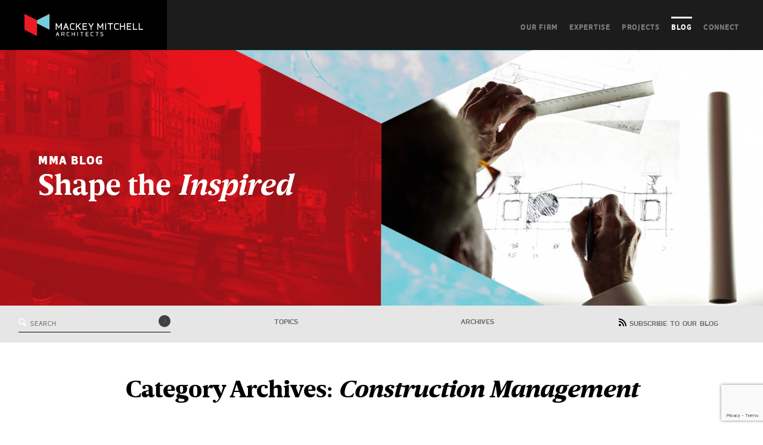

--- FILE ---
content_type: text/html; charset=UTF-8
request_url: https://www.mackeymitchell.com/blog/tag/construction-management/
body_size: 8206
content:
<!DOCTYPE html>
<!--[if IE 7]><html class="ie ie7" lang="en-US"><![endif]-->
<!--[if IE 8]><html class="ie ie8" lang="en-US"><![endif]-->
<!--[if IE 9]><html class="ie ie9" lang="en-US"><![endif]-->
<!--[if !(IE 7) | !(IE 8) | !(IE 9) ]><!--><html lang="en-US"><!--<![endif]-->
<head>
	<meta charset="UTF-8">
	
	<meta http-equiv="X-UA-Compatible" content="IE=Edge,chrome=1">
	<meta name="viewport" content="width=device-width, initial-scale=1, maximum-scale=1">
	
	<link rel="shortcut icon" href="/favicon.ico" type="image/x-icon" />
	<!-- Apple Touch Icons -->
	<link rel="apple-touch-icon" href="/apple-touch-icon.png" />
	<link rel="apple-touch-icon" sizes="57x57" href="/apple-touch-icon-57x57.png" />
	<link rel="apple-touch-icon" sizes="72x72" href="/apple-touch-icon-72x72.png" />
	<link rel="apple-touch-icon" sizes="114x114" href="/apple-touch-icon-114x114.png" />
	<link rel="apple-touch-icon" sizes="144x144" href="/apple-touch-icon-144x144.png" />
	<link rel="apple-touch-icon" sizes="60x60" href="/apple-touch-icon-60x60.png" />
	<link rel="apple-touch-icon" sizes="120x120" href="/apple-touch-icon-120x120.png" />
	<link rel="apple-touch-icon" sizes="76x76" href="/apple-touch-icon-76x76.png" />
	<link rel="apple-touch-icon" sizes="152x152" href="/apple-touch-icon-152x152.png" />
	<!-- Windows 8 Tile Icons -->
  <meta name="msapplication-square70x70logo" content="smalltile.png" />
	<meta name="msapplication-square150x150logo" content="mediumtile.png" />
	<meta name="msapplication-wide310x150logo" content="widetile.png" />
	<meta name="msapplication-square310x310logo" content="largetile.png" />
  
	
	<link rel="profile" href="http://gmpg.org/xfn/11">
	<link rel="pingback" href="https://www.mackeymitchell.com/wordpress/xmlrpc.php">
	
	<link rel="stylesheet" href="https://www.mackeymitchell.com/wordpress/wp-content/themes/mackeymitchell/library/css/site.min.css" type="text/css" media="all" title="no title" charset="utf-8">

  <!-- Google tag (gtag.js) -->
    <script async src="https://www.googletagmanager.com/gtag/js?id=G-77TGVM5VV7"></script>
    <script>
      window.dataLayer = window.dataLayer || [];
      function gtag(){dataLayer.push(arguments);}
      gtag('js', new Date());
  
      gtag('config', 'G-77TGVM5VV7');
    </script>
      
		<meta name='robots' content='index, follow, max-image-preview:large, max-snippet:-1, max-video-preview:-1' />

	<!-- This site is optimized with the Yoast SEO plugin v21.8.1 - https://yoast.com/wordpress/plugins/seo/ -->
	<title>Construction Management Archives - Mackey Mitchell Architects</title>
	<link rel="canonical" href="https://www.mackeymitchell.com/blog/tag/construction-management/" />
	<meta property="og:locale" content="en_US" />
	<meta property="og:type" content="article" />
	<meta property="og:title" content="Construction Management Archives - Mackey Mitchell Architects" />
	<meta property="og:url" content="https://www.mackeymitchell.com/blog/tag/construction-management/" />
	<meta property="og:site_name" content="Mackey Mitchell Architects" />
	<meta property="og:image" content="http://www.mackeymitchell.com/wordpress/wp-content/uploads/2018/06/11745925_1038828972827921_4907612320593080763_n.png" />
	<script type="application/ld+json" class="yoast-schema-graph">{"@context":"https://schema.org","@graph":[{"@type":"CollectionPage","@id":"https://www.mackeymitchell.com/blog/tag/construction-management/","url":"https://www.mackeymitchell.com/blog/tag/construction-management/","name":"Construction Management Archives - Mackey Mitchell Architects","isPartOf":{"@id":"https://www.mackeymitchell.com/#website"},"primaryImageOfPage":{"@id":"https://www.mackeymitchell.com/blog/tag/construction-management/#primaryimage"},"image":{"@id":"https://www.mackeymitchell.com/blog/tag/construction-management/#primaryimage"},"thumbnailUrl":"https://www.mackeymitchell.com/wordpress/wp-content/uploads/2015/02/2014AK05_1151-500x6671.jpg","breadcrumb":{"@id":"https://www.mackeymitchell.com/blog/tag/construction-management/#breadcrumb"},"inLanguage":"en-US"},{"@type":"ImageObject","inLanguage":"en-US","@id":"https://www.mackeymitchell.com/blog/tag/construction-management/#primaryimage","url":"https://www.mackeymitchell.com/wordpress/wp-content/uploads/2015/02/2014AK05_1151-500x6671.jpg","contentUrl":"https://www.mackeymitchell.com/wordpress/wp-content/uploads/2015/02/2014AK05_1151-500x6671.jpg","width":500,"height":667},{"@type":"BreadcrumbList","@id":"https://www.mackeymitchell.com/blog/tag/construction-management/#breadcrumb","itemListElement":[{"@type":"ListItem","position":1,"name":"Home","item":"https://www.mackeymitchell.com/"},{"@type":"ListItem","position":2,"name":"Construction Management"}]},{"@type":"WebSite","@id":"https://www.mackeymitchell.com/#website","url":"https://www.mackeymitchell.com/","name":"Mackey Mitchell Architects","description":"","potentialAction":[{"@type":"SearchAction","target":{"@type":"EntryPoint","urlTemplate":"https://www.mackeymitchell.com/?s={search_term_string}"},"query-input":"required name=search_term_string"}],"inLanguage":"en-US"}]}</script>
	<!-- / Yoast SEO plugin. -->


<link rel="alternate" type="application/rss+xml" title="Mackey Mitchell Architects &raquo; Feed" href="https://www.mackeymitchell.com/feed/" />
<link rel="alternate" type="application/rss+xml" title="Mackey Mitchell Architects &raquo; Comments Feed" href="https://www.mackeymitchell.com/comments/feed/" />
<link rel="alternate" type="application/rss+xml" title="Mackey Mitchell Architects &raquo; Construction Management Tag Feed" href="https://www.mackeymitchell.com/blog/tag/construction-management/feed/" />
<script type="text/javascript">
window._wpemojiSettings = {"baseUrl":"https:\/\/s.w.org\/images\/core\/emoji\/14.0.0\/72x72\/","ext":".png","svgUrl":"https:\/\/s.w.org\/images\/core\/emoji\/14.0.0\/svg\/","svgExt":".svg","source":{"concatemoji":"https:\/\/www.mackeymitchell.com\/wordpress\/wp-includes\/js\/wp-emoji-release.min.js?ver=6.2.8"}};
/*! This file is auto-generated */
!function(e,a,t){var n,r,o,i=a.createElement("canvas"),p=i.getContext&&i.getContext("2d");function s(e,t){p.clearRect(0,0,i.width,i.height),p.fillText(e,0,0);e=i.toDataURL();return p.clearRect(0,0,i.width,i.height),p.fillText(t,0,0),e===i.toDataURL()}function c(e){var t=a.createElement("script");t.src=e,t.defer=t.type="text/javascript",a.getElementsByTagName("head")[0].appendChild(t)}for(o=Array("flag","emoji"),t.supports={everything:!0,everythingExceptFlag:!0},r=0;r<o.length;r++)t.supports[o[r]]=function(e){if(p&&p.fillText)switch(p.textBaseline="top",p.font="600 32px Arial",e){case"flag":return s("\ud83c\udff3\ufe0f\u200d\u26a7\ufe0f","\ud83c\udff3\ufe0f\u200b\u26a7\ufe0f")?!1:!s("\ud83c\uddfa\ud83c\uddf3","\ud83c\uddfa\u200b\ud83c\uddf3")&&!s("\ud83c\udff4\udb40\udc67\udb40\udc62\udb40\udc65\udb40\udc6e\udb40\udc67\udb40\udc7f","\ud83c\udff4\u200b\udb40\udc67\u200b\udb40\udc62\u200b\udb40\udc65\u200b\udb40\udc6e\u200b\udb40\udc67\u200b\udb40\udc7f");case"emoji":return!s("\ud83e\udef1\ud83c\udffb\u200d\ud83e\udef2\ud83c\udfff","\ud83e\udef1\ud83c\udffb\u200b\ud83e\udef2\ud83c\udfff")}return!1}(o[r]),t.supports.everything=t.supports.everything&&t.supports[o[r]],"flag"!==o[r]&&(t.supports.everythingExceptFlag=t.supports.everythingExceptFlag&&t.supports[o[r]]);t.supports.everythingExceptFlag=t.supports.everythingExceptFlag&&!t.supports.flag,t.DOMReady=!1,t.readyCallback=function(){t.DOMReady=!0},t.supports.everything||(n=function(){t.readyCallback()},a.addEventListener?(a.addEventListener("DOMContentLoaded",n,!1),e.addEventListener("load",n,!1)):(e.attachEvent("onload",n),a.attachEvent("onreadystatechange",function(){"complete"===a.readyState&&t.readyCallback()})),(e=t.source||{}).concatemoji?c(e.concatemoji):e.wpemoji&&e.twemoji&&(c(e.twemoji),c(e.wpemoji)))}(window,document,window._wpemojiSettings);
</script>
<style type="text/css">
img.wp-smiley,
img.emoji {
	display: inline !important;
	border: none !important;
	box-shadow: none !important;
	height: 1em !important;
	width: 1em !important;
	margin: 0 0.07em !important;
	vertical-align: -0.1em !important;
	background: none !important;
	padding: 0 !important;
}
</style>
	<link rel='stylesheet' id='wp-block-library-css' href='https://www.mackeymitchell.com/wordpress/wp-includes/css/dist/block-library/style.min.css?ver=6.2.8' type='text/css' media='all' />
<link rel='stylesheet' id='classic-theme-styles-css' href='https://www.mackeymitchell.com/wordpress/wp-includes/css/classic-themes.min.css?ver=6.2.8' type='text/css' media='all' />
<style id='global-styles-inline-css' type='text/css'>
body{--wp--preset--color--black: #000000;--wp--preset--color--cyan-bluish-gray: #abb8c3;--wp--preset--color--white: #ffffff;--wp--preset--color--pale-pink: #f78da7;--wp--preset--color--vivid-red: #cf2e2e;--wp--preset--color--luminous-vivid-orange: #ff6900;--wp--preset--color--luminous-vivid-amber: #fcb900;--wp--preset--color--light-green-cyan: #7bdcb5;--wp--preset--color--vivid-green-cyan: #00d084;--wp--preset--color--pale-cyan-blue: #8ed1fc;--wp--preset--color--vivid-cyan-blue: #0693e3;--wp--preset--color--vivid-purple: #9b51e0;--wp--preset--gradient--vivid-cyan-blue-to-vivid-purple: linear-gradient(135deg,rgba(6,147,227,1) 0%,rgb(155,81,224) 100%);--wp--preset--gradient--light-green-cyan-to-vivid-green-cyan: linear-gradient(135deg,rgb(122,220,180) 0%,rgb(0,208,130) 100%);--wp--preset--gradient--luminous-vivid-amber-to-luminous-vivid-orange: linear-gradient(135deg,rgba(252,185,0,1) 0%,rgba(255,105,0,1) 100%);--wp--preset--gradient--luminous-vivid-orange-to-vivid-red: linear-gradient(135deg,rgba(255,105,0,1) 0%,rgb(207,46,46) 100%);--wp--preset--gradient--very-light-gray-to-cyan-bluish-gray: linear-gradient(135deg,rgb(238,238,238) 0%,rgb(169,184,195) 100%);--wp--preset--gradient--cool-to-warm-spectrum: linear-gradient(135deg,rgb(74,234,220) 0%,rgb(151,120,209) 20%,rgb(207,42,186) 40%,rgb(238,44,130) 60%,rgb(251,105,98) 80%,rgb(254,248,76) 100%);--wp--preset--gradient--blush-light-purple: linear-gradient(135deg,rgb(255,206,236) 0%,rgb(152,150,240) 100%);--wp--preset--gradient--blush-bordeaux: linear-gradient(135deg,rgb(254,205,165) 0%,rgb(254,45,45) 50%,rgb(107,0,62) 100%);--wp--preset--gradient--luminous-dusk: linear-gradient(135deg,rgb(255,203,112) 0%,rgb(199,81,192) 50%,rgb(65,88,208) 100%);--wp--preset--gradient--pale-ocean: linear-gradient(135deg,rgb(255,245,203) 0%,rgb(182,227,212) 50%,rgb(51,167,181) 100%);--wp--preset--gradient--electric-grass: linear-gradient(135deg,rgb(202,248,128) 0%,rgb(113,206,126) 100%);--wp--preset--gradient--midnight: linear-gradient(135deg,rgb(2,3,129) 0%,rgb(40,116,252) 100%);--wp--preset--duotone--dark-grayscale: url('#wp-duotone-dark-grayscale');--wp--preset--duotone--grayscale: url('#wp-duotone-grayscale');--wp--preset--duotone--purple-yellow: url('#wp-duotone-purple-yellow');--wp--preset--duotone--blue-red: url('#wp-duotone-blue-red');--wp--preset--duotone--midnight: url('#wp-duotone-midnight');--wp--preset--duotone--magenta-yellow: url('#wp-duotone-magenta-yellow');--wp--preset--duotone--purple-green: url('#wp-duotone-purple-green');--wp--preset--duotone--blue-orange: url('#wp-duotone-blue-orange');--wp--preset--font-size--small: 13px;--wp--preset--font-size--medium: 20px;--wp--preset--font-size--large: 36px;--wp--preset--font-size--x-large: 42px;--wp--preset--spacing--20: 0.44rem;--wp--preset--spacing--30: 0.67rem;--wp--preset--spacing--40: 1rem;--wp--preset--spacing--50: 1.5rem;--wp--preset--spacing--60: 2.25rem;--wp--preset--spacing--70: 3.38rem;--wp--preset--spacing--80: 5.06rem;--wp--preset--shadow--natural: 6px 6px 9px rgba(0, 0, 0, 0.2);--wp--preset--shadow--deep: 12px 12px 50px rgba(0, 0, 0, 0.4);--wp--preset--shadow--sharp: 6px 6px 0px rgba(0, 0, 0, 0.2);--wp--preset--shadow--outlined: 6px 6px 0px -3px rgba(255, 255, 255, 1), 6px 6px rgba(0, 0, 0, 1);--wp--preset--shadow--crisp: 6px 6px 0px rgba(0, 0, 0, 1);}:where(.is-layout-flex){gap: 0.5em;}body .is-layout-flow > .alignleft{float: left;margin-inline-start: 0;margin-inline-end: 2em;}body .is-layout-flow > .alignright{float: right;margin-inline-start: 2em;margin-inline-end: 0;}body .is-layout-flow > .aligncenter{margin-left: auto !important;margin-right: auto !important;}body .is-layout-constrained > .alignleft{float: left;margin-inline-start: 0;margin-inline-end: 2em;}body .is-layout-constrained > .alignright{float: right;margin-inline-start: 2em;margin-inline-end: 0;}body .is-layout-constrained > .aligncenter{margin-left: auto !important;margin-right: auto !important;}body .is-layout-constrained > :where(:not(.alignleft):not(.alignright):not(.alignfull)){max-width: var(--wp--style--global--content-size);margin-left: auto !important;margin-right: auto !important;}body .is-layout-constrained > .alignwide{max-width: var(--wp--style--global--wide-size);}body .is-layout-flex{display: flex;}body .is-layout-flex{flex-wrap: wrap;align-items: center;}body .is-layout-flex > *{margin: 0;}:where(.wp-block-columns.is-layout-flex){gap: 2em;}.has-black-color{color: var(--wp--preset--color--black) !important;}.has-cyan-bluish-gray-color{color: var(--wp--preset--color--cyan-bluish-gray) !important;}.has-white-color{color: var(--wp--preset--color--white) !important;}.has-pale-pink-color{color: var(--wp--preset--color--pale-pink) !important;}.has-vivid-red-color{color: var(--wp--preset--color--vivid-red) !important;}.has-luminous-vivid-orange-color{color: var(--wp--preset--color--luminous-vivid-orange) !important;}.has-luminous-vivid-amber-color{color: var(--wp--preset--color--luminous-vivid-amber) !important;}.has-light-green-cyan-color{color: var(--wp--preset--color--light-green-cyan) !important;}.has-vivid-green-cyan-color{color: var(--wp--preset--color--vivid-green-cyan) !important;}.has-pale-cyan-blue-color{color: var(--wp--preset--color--pale-cyan-blue) !important;}.has-vivid-cyan-blue-color{color: var(--wp--preset--color--vivid-cyan-blue) !important;}.has-vivid-purple-color{color: var(--wp--preset--color--vivid-purple) !important;}.has-black-background-color{background-color: var(--wp--preset--color--black) !important;}.has-cyan-bluish-gray-background-color{background-color: var(--wp--preset--color--cyan-bluish-gray) !important;}.has-white-background-color{background-color: var(--wp--preset--color--white) !important;}.has-pale-pink-background-color{background-color: var(--wp--preset--color--pale-pink) !important;}.has-vivid-red-background-color{background-color: var(--wp--preset--color--vivid-red) !important;}.has-luminous-vivid-orange-background-color{background-color: var(--wp--preset--color--luminous-vivid-orange) !important;}.has-luminous-vivid-amber-background-color{background-color: var(--wp--preset--color--luminous-vivid-amber) !important;}.has-light-green-cyan-background-color{background-color: var(--wp--preset--color--light-green-cyan) !important;}.has-vivid-green-cyan-background-color{background-color: var(--wp--preset--color--vivid-green-cyan) !important;}.has-pale-cyan-blue-background-color{background-color: var(--wp--preset--color--pale-cyan-blue) !important;}.has-vivid-cyan-blue-background-color{background-color: var(--wp--preset--color--vivid-cyan-blue) !important;}.has-vivid-purple-background-color{background-color: var(--wp--preset--color--vivid-purple) !important;}.has-black-border-color{border-color: var(--wp--preset--color--black) !important;}.has-cyan-bluish-gray-border-color{border-color: var(--wp--preset--color--cyan-bluish-gray) !important;}.has-white-border-color{border-color: var(--wp--preset--color--white) !important;}.has-pale-pink-border-color{border-color: var(--wp--preset--color--pale-pink) !important;}.has-vivid-red-border-color{border-color: var(--wp--preset--color--vivid-red) !important;}.has-luminous-vivid-orange-border-color{border-color: var(--wp--preset--color--luminous-vivid-orange) !important;}.has-luminous-vivid-amber-border-color{border-color: var(--wp--preset--color--luminous-vivid-amber) !important;}.has-light-green-cyan-border-color{border-color: var(--wp--preset--color--light-green-cyan) !important;}.has-vivid-green-cyan-border-color{border-color: var(--wp--preset--color--vivid-green-cyan) !important;}.has-pale-cyan-blue-border-color{border-color: var(--wp--preset--color--pale-cyan-blue) !important;}.has-vivid-cyan-blue-border-color{border-color: var(--wp--preset--color--vivid-cyan-blue) !important;}.has-vivid-purple-border-color{border-color: var(--wp--preset--color--vivid-purple) !important;}.has-vivid-cyan-blue-to-vivid-purple-gradient-background{background: var(--wp--preset--gradient--vivid-cyan-blue-to-vivid-purple) !important;}.has-light-green-cyan-to-vivid-green-cyan-gradient-background{background: var(--wp--preset--gradient--light-green-cyan-to-vivid-green-cyan) !important;}.has-luminous-vivid-amber-to-luminous-vivid-orange-gradient-background{background: var(--wp--preset--gradient--luminous-vivid-amber-to-luminous-vivid-orange) !important;}.has-luminous-vivid-orange-to-vivid-red-gradient-background{background: var(--wp--preset--gradient--luminous-vivid-orange-to-vivid-red) !important;}.has-very-light-gray-to-cyan-bluish-gray-gradient-background{background: var(--wp--preset--gradient--very-light-gray-to-cyan-bluish-gray) !important;}.has-cool-to-warm-spectrum-gradient-background{background: var(--wp--preset--gradient--cool-to-warm-spectrum) !important;}.has-blush-light-purple-gradient-background{background: var(--wp--preset--gradient--blush-light-purple) !important;}.has-blush-bordeaux-gradient-background{background: var(--wp--preset--gradient--blush-bordeaux) !important;}.has-luminous-dusk-gradient-background{background: var(--wp--preset--gradient--luminous-dusk) !important;}.has-pale-ocean-gradient-background{background: var(--wp--preset--gradient--pale-ocean) !important;}.has-electric-grass-gradient-background{background: var(--wp--preset--gradient--electric-grass) !important;}.has-midnight-gradient-background{background: var(--wp--preset--gradient--midnight) !important;}.has-small-font-size{font-size: var(--wp--preset--font-size--small) !important;}.has-medium-font-size{font-size: var(--wp--preset--font-size--medium) !important;}.has-large-font-size{font-size: var(--wp--preset--font-size--large) !important;}.has-x-large-font-size{font-size: var(--wp--preset--font-size--x-large) !important;}
.wp-block-navigation a:where(:not(.wp-element-button)){color: inherit;}
:where(.wp-block-columns.is-layout-flex){gap: 2em;}
.wp-block-pullquote{font-size: 1.5em;line-height: 1.6;}
</style>
<link rel='stylesheet' id='contact-form-7-css' href='https://www.mackeymitchell.com/wordpress/wp-content/plugins/contact-form-7/includes/css/styles.css?ver=5.8.7' type='text/css' media='all' />
<link rel="https://api.w.org/" href="https://www.mackeymitchell.com/wp-json/" /><link rel="alternate" type="application/json" href="https://www.mackeymitchell.com/wp-json/wp/v2/tags/729" /><link rel="EditURI" type="application/rsd+xml" title="RSD" href="https://www.mackeymitchell.com/wordpress/xmlrpc.php?rsd" />
<link rel="wlwmanifest" type="application/wlwmanifest+xml" href="https://www.mackeymitchell.com/wordpress/wp-includes/wlwmanifest.xml" />
<meta name="generator" content="WordPress 6.2.8" />
<style id="wpforms-css-vars-root">
				:root {
					--wpforms-field-border-radius: 3px;
--wpforms-field-background-color: #ffffff;
--wpforms-field-border-color: rgba( 0, 0, 0, 0.25 );
--wpforms-field-text-color: rgba( 0, 0, 0, 0.7 );
--wpforms-label-color: rgba( 0, 0, 0, 0.85 );
--wpforms-label-sublabel-color: rgba( 0, 0, 0, 0.55 );
--wpforms-label-error-color: #d63637;
--wpforms-button-border-radius: 3px;
--wpforms-button-background-color: #066aab;
--wpforms-button-text-color: #ffffff;
--wpforms-field-size-input-height: 43px;
--wpforms-field-size-input-spacing: 15px;
--wpforms-field-size-font-size: 16px;
--wpforms-field-size-line-height: 19px;
--wpforms-field-size-padding-h: 14px;
--wpforms-field-size-checkbox-size: 16px;
--wpforms-field-size-sublabel-spacing: 5px;
--wpforms-field-size-icon-size: 1;
--wpforms-label-size-font-size: 16px;
--wpforms-label-size-line-height: 19px;
--wpforms-label-size-sublabel-font-size: 14px;
--wpforms-label-size-sublabel-line-height: 17px;
--wpforms-button-size-font-size: 17px;
--wpforms-button-size-height: 41px;
--wpforms-button-size-padding-h: 15px;
--wpforms-button-size-margin-top: 10px;

				}
			</style>
</head>

<body class="archive tag tag-construction-management tag-729">
    <!-- Google Tag Manager -->
  <noscript><iframe src="//www.googletagmanager.com/ns.html?id=GTM-5CW4F9"
  height="0" width="0" style="display:none;visibility:hidden"></iframe></noscript>
  <script>(function(w,d,s,l,i){w[l]=w[l]||[];w[l].push({'gtm.start':
  new Date().getTime(),event:'gtm.js'});var f=d.getElementsByTagName(s)[0],
  j=d.createElement(s),dl=l!='dataLayer'?'&l='+l:'';j.async=true;j.src=
  '//www.googletagmanager.com/gtm.js?id='+i+dl;f.parentNode.insertBefore(j,f);
  })(window,document,'script','dataLayer','GTM-5CW4F9');</script>
  <!-- End Google Tag Manager -->
  	<header role="main">
        <a id="logo" href="/"><img src="https://www.mackeymitchell.com/wordpress/wp-content/themes/mackeymitchell/library/images/logo-mackey-mitchell-print.png" alt="Mackey Mitchell Architects"></a>
        <nav>
      <a href="/our-firm/">Our Firm</a>
      <a href="/expertise/">Expertise</a>
      <a href="/projects/">Projects</a>
      <a class="active" href="/blog/">Blog</a>
      <a href="/connect/">Connect</a>
    </nav>
    <button class="toggle"><span>Blog</span></button>
	</header>
	<div id="content" class="page-wrap">

<section class="sort">
    <div class="left-right-wrap">
    <div class="left" style="background-image:url(https://www.mackeymitchell.com/wordpress/wp-content/uploads/2014/11/Blog_left-800x560.jpg);">
      <header>
        <a href="/blog/">
          <h1>MMA Blog</h1>
          <h2>Shape the <em>Inspired</em></h2>
        </a>
      </header>
    </div>
    <div class="right" style="background-image:url(https://www.mackeymitchell.com/wordpress/wp-content/uploads/2014/11/Blog_right1-800x560.jpg);"></div>
  </div>
    
<ul id="sidebar">
	<li class="search"><form role="search" method="get" id="searchform" action="https://www.mackeymitchell.com/">
	<p>
    <input type="text" value="" name="s" id="s" placeholder="Search" />
		<button type="submit" class="icon-right-open-big"></button>
  </p>
</form></li>
    
  <li class="categories">Topics<ul>	<li class="cat-item cat-item-764"><a href="https://www.mackeymitchell.com/blog/category/behind-the-design/">Behind the Design</a>
</li>
	<li class="cat-item cat-item-4"><a href="https://www.mackeymitchell.com/blog/category/civic-and-cultural/">Civic + Cultural</a>
</li>
	<li class="cat-item cat-item-765"><a href="https://www.mackeymitchell.com/blog/category/health-science-education/">Health Science Education</a>
</li>
	<li class="cat-item cat-item-9"><a href="https://www.mackeymitchell.com/blog/category/just-for-fun/">Just for fun</a>
</li>
	<li class="cat-item cat-item-645"><a href="https://www.mackeymitchell.com/blog/category/learning-spaces/">Learning Spaces</a>
</li>
	<li class="cat-item cat-item-759"><a href="https://www.mackeymitchell.com/blog/category/mma-50/">MMA 50</a>
</li>
	<li class="cat-item cat-item-756"><a href="https://www.mackeymitchell.com/blog/category/mma-edu/">MMA EDU</a>
</li>
	<li class="cat-item cat-item-710"><a href="https://www.mackeymitchell.com/blog/category/mma-news/">MMA News</a>
</li>
	<li class="cat-item cat-item-648"><a href="https://www.mackeymitchell.com/blog/category/student-centers-2/">Student Centers</a>
</li>
	<li class="cat-item cat-item-647"><a href="https://www.mackeymitchell.com/blog/category/dining/">Student Dining</a>
</li>
	<li class="cat-item cat-item-644"><a href="https://www.mackeymitchell.com/blog/category/student-housing-2/">Student Housing</a>
</li>
	<li class="cat-item cat-item-646"><a href="https://www.mackeymitchell.com/blog/category/workplace/">Workplace</a>
</li>
</ul></li>  <li class="ajax-request archives">
    Archives
    <ul>
      <li><a href="/blog/">Show all</a></li>
      	<li><a href='https://www.mackeymitchell.com/blog/2026/01/'>January 2026</a></li>
	<li><a href='https://www.mackeymitchell.com/blog/2025/12/'>December 2025</a></li>
	<li><a href='https://www.mackeymitchell.com/blog/2025/11/'>November 2025</a></li>
	<li><a href='https://www.mackeymitchell.com/blog/2025/10/'>October 2025</a></li>
	<li><a href='https://www.mackeymitchell.com/blog/2025/08/'>August 2025</a></li>
	<li><a href='https://www.mackeymitchell.com/blog/2025/07/'>July 2025</a></li>
	<li><a href='https://www.mackeymitchell.com/blog/2025/04/'>April 2025</a></li>
	<li><a href='https://www.mackeymitchell.com/blog/2024/12/'>December 2024</a></li>
	<li><a href='https://www.mackeymitchell.com/blog/2024/10/'>October 2024</a></li>
	<li><a href='https://www.mackeymitchell.com/blog/2024/08/'>August 2024</a></li>
	<li><a href='https://www.mackeymitchell.com/blog/2024/07/'>July 2024</a></li>
	<li><a href='https://www.mackeymitchell.com/blog/2024/06/'>June 2024</a></li>
	<li><a href='https://www.mackeymitchell.com/blog/2024/05/'>May 2024</a></li>
	<li><a href='https://www.mackeymitchell.com/blog/2024/04/'>April 2024</a></li>
	<li><a href='https://www.mackeymitchell.com/blog/2023/12/'>December 2023</a></li>
	<li><a href='https://www.mackeymitchell.com/blog/2023/10/'>October 2023</a></li>
	<li><a href='https://www.mackeymitchell.com/blog/2023/09/'>September 2023</a></li>
	<li><a href='https://www.mackeymitchell.com/blog/2023/07/'>July 2023</a></li>
	<li><a href='https://www.mackeymitchell.com/blog/2023/06/'>June 2023</a></li>
	<li><a href='https://www.mackeymitchell.com/blog/2023/01/'>January 2023</a></li>
	<li><a href='https://www.mackeymitchell.com/blog/2022/08/'>August 2022</a></li>
	<li><a href='https://www.mackeymitchell.com/blog/2022/01/'>January 2022</a></li>
	<li><a href='https://www.mackeymitchell.com/blog/2021/04/'>April 2021</a></li>
	<li><a href='https://www.mackeymitchell.com/blog/2021/03/'>March 2021</a></li>
	<li><a href='https://www.mackeymitchell.com/blog/2021/01/'>January 2021</a></li>
	<li><a href='https://www.mackeymitchell.com/blog/2020/11/'>November 2020</a></li>
	<li><a href='https://www.mackeymitchell.com/blog/2020/09/'>September 2020</a></li>
	<li><a href='https://www.mackeymitchell.com/blog/2020/07/'>July 2020</a></li>
	<li><a href='https://www.mackeymitchell.com/blog/2020/06/'>June 2020</a></li>
	<li><a href='https://www.mackeymitchell.com/blog/2019/09/'>September 2019</a></li>
	<li><a href='https://www.mackeymitchell.com/blog/2019/08/'>August 2019</a></li>
	<li><a href='https://www.mackeymitchell.com/blog/2019/02/'>February 2019</a></li>
	<li><a href='https://www.mackeymitchell.com/blog/2019/01/'>January 2019</a></li>
	<li><a href='https://www.mackeymitchell.com/blog/2018/11/'>November 2018</a></li>
	<li><a href='https://www.mackeymitchell.com/blog/2018/10/'>October 2018</a></li>
	<li><a href='https://www.mackeymitchell.com/blog/2018/09/'>September 2018</a></li>
	<li><a href='https://www.mackeymitchell.com/blog/2018/08/'>August 2018</a></li>
	<li><a href='https://www.mackeymitchell.com/blog/2018/07/'>July 2018</a></li>
	<li><a href='https://www.mackeymitchell.com/blog/2018/06/'>June 2018</a></li>
	<li><a href='https://www.mackeymitchell.com/blog/2018/03/'>March 2018</a></li>
	<li><a href='https://www.mackeymitchell.com/blog/2017/12/'>December 2017</a></li>
	<li><a href='https://www.mackeymitchell.com/blog/2017/11/'>November 2017</a></li>
	<li><a href='https://www.mackeymitchell.com/blog/2017/10/'>October 2017</a></li>
	<li><a href='https://www.mackeymitchell.com/blog/2017/09/'>September 2017</a></li>
	<li><a href='https://www.mackeymitchell.com/blog/2017/08/'>August 2017</a></li>
	<li><a href='https://www.mackeymitchell.com/blog/2017/06/'>June 2017</a></li>
	<li><a href='https://www.mackeymitchell.com/blog/2017/05/'>May 2017</a></li>
	<li><a href='https://www.mackeymitchell.com/blog/2017/04/'>April 2017</a></li>
	<li><a href='https://www.mackeymitchell.com/blog/2017/02/'>February 2017</a></li>
	<li><a href='https://www.mackeymitchell.com/blog/2016/12/'>December 2016</a></li>
	<li><a href='https://www.mackeymitchell.com/blog/2016/11/'>November 2016</a></li>
	<li><a href='https://www.mackeymitchell.com/blog/2016/10/'>October 2016</a></li>
	<li><a href='https://www.mackeymitchell.com/blog/2016/09/'>September 2016</a></li>
	<li><a href='https://www.mackeymitchell.com/blog/2016/08/'>August 2016</a></li>
	<li><a href='https://www.mackeymitchell.com/blog/2016/06/'>June 2016</a></li>
	<li><a href='https://www.mackeymitchell.com/blog/2016/04/'>April 2016</a></li>
	<li><a href='https://www.mackeymitchell.com/blog/2016/03/'>March 2016</a></li>
	<li><a href='https://www.mackeymitchell.com/blog/2016/02/'>February 2016</a></li>
	<li><a href='https://www.mackeymitchell.com/blog/2016/01/'>January 2016</a></li>
	<li><a href='https://www.mackeymitchell.com/blog/2015/12/'>December 2015</a></li>
	<li><a href='https://www.mackeymitchell.com/blog/2015/11/'>November 2015</a></li>
	<li><a href='https://www.mackeymitchell.com/blog/2015/10/'>October 2015</a></li>
	<li><a href='https://www.mackeymitchell.com/blog/2015/09/'>September 2015</a></li>
	<li><a href='https://www.mackeymitchell.com/blog/2015/08/'>August 2015</a></li>
	<li><a href='https://www.mackeymitchell.com/blog/2015/07/'>July 2015</a></li>
	<li><a href='https://www.mackeymitchell.com/blog/2015/06/'>June 2015</a></li>
	<li><a href='https://www.mackeymitchell.com/blog/2015/05/'>May 2015</a></li>
	<li><a href='https://www.mackeymitchell.com/blog/2015/04/'>April 2015</a></li>
	<li><a href='https://www.mackeymitchell.com/blog/2015/03/'>March 2015</a></li>
	<li><a href='https://www.mackeymitchell.com/blog/2015/02/'>February 2015</a></li>
	<li><a href='https://www.mackeymitchell.com/blog/2015/01/'>January 2015</a></li>
	<li><a href='https://www.mackeymitchell.com/blog/2014/12/'>December 2014</a></li>
	<li><a href='https://www.mackeymitchell.com/blog/2014/11/'>November 2014</a></li>
	<li><a href='https://www.mackeymitchell.com/blog/2014/10/'>October 2014</a></li>
	<li><a href='https://www.mackeymitchell.com/blog/2014/09/'>September 2014</a></li>
	<li><a href='https://www.mackeymitchell.com/blog/2014/08/'>August 2014</a></li>
	<li><a href='https://www.mackeymitchell.com/blog/2014/07/'>July 2014</a></li>
	<li><a href='https://www.mackeymitchell.com/blog/2014/06/'>June 2014</a></li>
	<li><a href='https://www.mackeymitchell.com/blog/2014/05/'>May 2014</a></li>
	<li><a href='https://www.mackeymitchell.com/blog/2014/04/'>April 2014</a></li>
	<li><a href='https://www.mackeymitchell.com/blog/2014/03/'>March 2014</a></li>
	<li><a href='https://www.mackeymitchell.com/blog/2014/02/'>February 2014</a></li>
	<li><a href='https://www.mackeymitchell.com/blog/2014/01/'>January 2014</a></li>
	<li><a href='https://www.mackeymitchell.com/blog/2013/12/'>December 2013</a></li>
	<li><a href='https://www.mackeymitchell.com/blog/2013/11/'>November 2013</a></li>
	<li><a href='https://www.mackeymitchell.com/blog/2013/10/'>October 2013</a></li>
	<li><a href='https://www.mackeymitchell.com/blog/2013/09/'>September 2013</a></li>
	<li><a href='https://www.mackeymitchell.com/blog/2013/08/'>August 2013</a></li>
	<li><a href='https://www.mackeymitchell.com/blog/2013/07/'>July 2013</a></li>
	<li><a href='https://www.mackeymitchell.com/blog/2013/06/'>June 2013</a></li>
	<li><a href='https://www.mackeymitchell.com/blog/2013/05/'>May 2013</a></li>
	<li><a href='https://www.mackeymitchell.com/blog/2013/04/'>April 2013</a></li>
	<li><a href='https://www.mackeymitchell.com/blog/2013/03/'>March 2013</a></li>
	<li><a href='https://www.mackeymitchell.com/blog/2013/02/'>February 2013</a></li>
	<li><a href='https://www.mackeymitchell.com/blog/2013/01/'>January 2013</a></li>
	<li><a href='https://www.mackeymitchell.com/blog/2012/12/'>December 2012</a></li>
	<li><a href='https://www.mackeymitchell.com/blog/2012/11/'>November 2012</a></li>
	<li><a href='https://www.mackeymitchell.com/blog/2012/10/'>October 2012</a></li>
	<li><a href='https://www.mackeymitchell.com/blog/2012/09/'>September 2012</a></li>
	<li><a href='https://www.mackeymitchell.com/blog/2012/08/'>August 2012</a></li>
	<li><a href='https://www.mackeymitchell.com/blog/2012/07/'>July 2012</a></li>
	<li><a href='https://www.mackeymitchell.com/blog/2012/06/'>June 2012</a></li>
	<li><a href='https://www.mackeymitchell.com/blog/2012/05/'>May 2012</a></li>
	<li><a href='https://www.mackeymitchell.com/blog/2012/04/'>April 2012</a></li>
	<li><a href='https://www.mackeymitchell.com/blog/2012/03/'>March 2012</a></li>
	<li><a href='https://www.mackeymitchell.com/blog/2012/02/'>February 2012</a></li>
	<li><a href='https://www.mackeymitchell.com/blog/2012/01/'>January 2012</a></li>
	<li><a href='https://www.mackeymitchell.com/blog/2011/12/'>December 2011</a></li>
	<li><a href='https://www.mackeymitchell.com/blog/2011/11/'>November 2011</a></li>
	<li><a href='https://www.mackeymitchell.com/blog/2011/10/'>October 2011</a></li>
	<li><a href='https://www.mackeymitchell.com/blog/2011/09/'>September 2011</a></li>
	<li><a href='https://www.mackeymitchell.com/blog/2011/08/'>August 2011</a></li>
	<li><a href='https://www.mackeymitchell.com/blog/2011/07/'>July 2011</a></li>
	<li><a href='https://www.mackeymitchell.com/blog/2011/06/'>June 2011</a></li>
	<li><a href='https://www.mackeymitchell.com/blog/2011/05/'>May 2011</a></li>
	<li><a href='https://www.mackeymitchell.com/blog/2011/04/'>April 2011</a></li>
	<li><a href='https://www.mackeymitchell.com/blog/2011/03/'>March 2011</a></li>
	<li><a href='https://www.mackeymitchell.com/blog/2011/02/'>February 2011</a></li>
	<li><a href='https://www.mackeymitchell.com/blog/2011/01/'>January 2011</a></li>
	<li><a href='https://www.mackeymitchell.com/blog/2010/12/'>December 2010</a></li>
	<li><a href='https://www.mackeymitchell.com/blog/2010/11/'>November 2010</a></li>
	<li><a href='https://www.mackeymitchell.com/blog/2010/10/'>October 2010</a></li>
	<li><a href='https://www.mackeymitchell.com/blog/2010/09/'>September 2010</a></li>
	<li><a href='https://www.mackeymitchell.com/blog/2010/07/'>July 2010</a></li>
	<li><a href='https://www.mackeymitchell.com/blog/2010/06/'>June 2010</a></li>
	<li><a href='https://www.mackeymitchell.com/blog/2010/05/'>May 2010</a></li>
	<li><a href='https://www.mackeymitchell.com/blog/2010/04/'>April 2010</a></li>
	<li><a href='https://www.mackeymitchell.com/blog/2010/03/'>March 2010</a></li>
    </ul>
  </li>
  <li class="rss"><a href="/blog/feed/">Subscribe to our blog</a></li>  
  <li class="ajax-results"><div id="results"></div></li>  
</ul></section>
<section class="posts js-infinite" role="main">
  <h1 class="archive-title">
    Category Archives: <em>Construction Management</em>  </h1>
	      <article class="post">
      <a href="https://www.mackeymitchell.com/blog/2015/02/25/best-practices-2/">
        <span class="img">
          <img width="300" height="300" src="https://www.mackeymitchell.com/wordpress/wp-content/uploads/2015/02/2014AK05_1151-500x6671-300x300.jpg" class="attachment-thumbnail size-thumbnail wp-post-image" alt="" decoding="async" loading="lazy" />        </span>
        <h2>Best Practices</h2>
        <h4>02.25.2015 <span class="author-span">| Matthew Roeder</span></h4>
        <p><p>SLCCC Awards Highlight Construction Magic.</p>
</p>
      </a>
    </article>      <div class="post-pagination">
        <div class="nav-previous"></div>
        <div class="nav-next"></div>
      </div>
      	
</section>

</div>
	<footer role="main">
	  <div class="bulk">
      <a class="logo" href="/">Mackey Mitchell Architects</a>
      <address>
        <p>
          <span>St. Louis, MO </span>
		  <span>Asheville, NC </span>
		  <span>Dallas, TX </span>
        </p>
      </address>
    </div>
    <div class="connect">
      <!-- Begin MailChimp Signup Form -->
      <div id="mc_embed_signup">
      <form action="//mackeymitchell.us3.list-manage.com/subscribe/post-json?u=ff123b0531873cc969f93a752&amp;id=4599ed0c7a&amp;c=?" method="post" id="mc-embedded-subscribe-form" name="mc-embedded-subscribe-form" class="validate" target="_blank" novalidate>
        <div id="mce-responses" class="clear">
        		<div class="response" id="mce-error-response" style="display:none"></div>
        		<div class="response" id="mce-success-response" style="display:none"></div>
        	</div>
        <p>
          <input type="email" value="" name="EMAIL" class="required email" id="mce-EMAIL" placeholder="Sign Up for our digital postcard">
          <span style="position: absolute; left: -5000px;"><input type="text" name="b_ff123b0531873cc969f93a752_4599ed0c7a" tabindex="-1" value=""></span>
          <button type="submit" value="Subscribe" name="subscribe" id="mc-embedded-subscribe" class="button icon-right-open-big"></button>
        </p>
      </form>
      </div>
      <script type='text/javascript' src='//s3.amazonaws.com/downloads.mailchimp.com/js/mc-validate.js'></script><script type='text/javascript'>(function($) {window.fnames = new Array(); window.ftypes = new Array();fnames[0]='EMAIL';ftypes[0]='email';fnames[1]='FNAME';ftypes[1]='text';fnames[2]='LNAME';ftypes[2]='text';}(jQuery));var $mcj = jQuery.noConflict(true);</script>
      <!--End mc_embed_signup-->
      
      <div class="social">
        <a href="https://www.linkedin.com/company/mackey-mitchell-architects" class="icon-linkedin-rect" target="_blank"> </a><a href="http://instagram.com/mackeymitchell" class="icon-instagramm" target="_blank"> </a><a href="https://www.facebook.com/pages/Mackey-Mitchell-Architects/145935635450597" class="icon-facebook" target="_blank"> </a>      </div>
    </div>
    <p class="copyright">Copyright 2014-2026 Mackey Mitchell Architects. All Rights Reserved</p>
	</footer>
  	<script type='text/javascript' src='https://www.mackeymitchell.com/wordpress/wp-content/plugins/contact-form-7/includes/swv/js/index.js?ver=5.8.7' id='swv-js'></script>
<script type='text/javascript' id='contact-form-7-js-extra'>
/* <![CDATA[ */
var wpcf7 = {"api":{"root":"https:\/\/www.mackeymitchell.com\/wp-json\/","namespace":"contact-form-7\/v1"}};
/* ]]> */
</script>
<script type='text/javascript' src='https://www.mackeymitchell.com/wordpress/wp-content/plugins/contact-form-7/includes/js/index.js?ver=5.8.7' id='contact-form-7-js'></script>
<script type='text/javascript' src='https://www.google.com/recaptcha/api.js?render=6Ld_SPcqAAAAAOZmz3WATcQfm_2Ym51vD6W2Qdsj&#038;ver=3.0' id='google-recaptcha-js'></script>
<script type='text/javascript' src='https://www.mackeymitchell.com/wordpress/wp-includes/js/dist/vendor/wp-polyfill-inert.min.js?ver=3.1.2' id='wp-polyfill-inert-js'></script>
<script type='text/javascript' src='https://www.mackeymitchell.com/wordpress/wp-includes/js/dist/vendor/regenerator-runtime.min.js?ver=0.13.11' id='regenerator-runtime-js'></script>
<script type='text/javascript' src='https://www.mackeymitchell.com/wordpress/wp-includes/js/dist/vendor/wp-polyfill.min.js?ver=3.15.0' id='wp-polyfill-js'></script>
<script type='text/javascript' id='wpcf7-recaptcha-js-extra'>
/* <![CDATA[ */
var wpcf7_recaptcha = {"sitekey":"6Ld_SPcqAAAAAOZmz3WATcQfm_2Ym51vD6W2Qdsj","actions":{"homepage":"homepage","contactform":"contactform"}};
/* ]]> */
</script>
<script type='text/javascript' src='https://www.mackeymitchell.com/wordpress/wp-content/plugins/contact-form-7/modules/recaptcha/index.js?ver=5.8.7' id='wpcf7-recaptcha-js'></script>
  <script src="https://player.vimeo.com/api/player.js"></script>
	<script src="//ajax.googleapis.com/ajax/libs/jquery/1.10.2/jquery.min.js"></script>
  <script src="https://www.mackeymitchell.com/wordpress/wp-content/themes/mackeymitchell/library/javascript/site.min.js?v=3"></script>
</body>
</html>

--- FILE ---
content_type: text/html; charset=utf-8
request_url: https://www.google.com/recaptcha/api2/anchor?ar=1&k=6Ld_SPcqAAAAAOZmz3WATcQfm_2Ym51vD6W2Qdsj&co=aHR0cHM6Ly93d3cubWFja2V5bWl0Y2hlbGwuY29tOjQ0Mw..&hl=en&v=PoyoqOPhxBO7pBk68S4YbpHZ&size=invisible&anchor-ms=20000&execute-ms=30000&cb=1satha34hovs
body_size: 48698
content:
<!DOCTYPE HTML><html dir="ltr" lang="en"><head><meta http-equiv="Content-Type" content="text/html; charset=UTF-8">
<meta http-equiv="X-UA-Compatible" content="IE=edge">
<title>reCAPTCHA</title>
<style type="text/css">
/* cyrillic-ext */
@font-face {
  font-family: 'Roboto';
  font-style: normal;
  font-weight: 400;
  font-stretch: 100%;
  src: url(//fonts.gstatic.com/s/roboto/v48/KFO7CnqEu92Fr1ME7kSn66aGLdTylUAMa3GUBHMdazTgWw.woff2) format('woff2');
  unicode-range: U+0460-052F, U+1C80-1C8A, U+20B4, U+2DE0-2DFF, U+A640-A69F, U+FE2E-FE2F;
}
/* cyrillic */
@font-face {
  font-family: 'Roboto';
  font-style: normal;
  font-weight: 400;
  font-stretch: 100%;
  src: url(//fonts.gstatic.com/s/roboto/v48/KFO7CnqEu92Fr1ME7kSn66aGLdTylUAMa3iUBHMdazTgWw.woff2) format('woff2');
  unicode-range: U+0301, U+0400-045F, U+0490-0491, U+04B0-04B1, U+2116;
}
/* greek-ext */
@font-face {
  font-family: 'Roboto';
  font-style: normal;
  font-weight: 400;
  font-stretch: 100%;
  src: url(//fonts.gstatic.com/s/roboto/v48/KFO7CnqEu92Fr1ME7kSn66aGLdTylUAMa3CUBHMdazTgWw.woff2) format('woff2');
  unicode-range: U+1F00-1FFF;
}
/* greek */
@font-face {
  font-family: 'Roboto';
  font-style: normal;
  font-weight: 400;
  font-stretch: 100%;
  src: url(//fonts.gstatic.com/s/roboto/v48/KFO7CnqEu92Fr1ME7kSn66aGLdTylUAMa3-UBHMdazTgWw.woff2) format('woff2');
  unicode-range: U+0370-0377, U+037A-037F, U+0384-038A, U+038C, U+038E-03A1, U+03A3-03FF;
}
/* math */
@font-face {
  font-family: 'Roboto';
  font-style: normal;
  font-weight: 400;
  font-stretch: 100%;
  src: url(//fonts.gstatic.com/s/roboto/v48/KFO7CnqEu92Fr1ME7kSn66aGLdTylUAMawCUBHMdazTgWw.woff2) format('woff2');
  unicode-range: U+0302-0303, U+0305, U+0307-0308, U+0310, U+0312, U+0315, U+031A, U+0326-0327, U+032C, U+032F-0330, U+0332-0333, U+0338, U+033A, U+0346, U+034D, U+0391-03A1, U+03A3-03A9, U+03B1-03C9, U+03D1, U+03D5-03D6, U+03F0-03F1, U+03F4-03F5, U+2016-2017, U+2034-2038, U+203C, U+2040, U+2043, U+2047, U+2050, U+2057, U+205F, U+2070-2071, U+2074-208E, U+2090-209C, U+20D0-20DC, U+20E1, U+20E5-20EF, U+2100-2112, U+2114-2115, U+2117-2121, U+2123-214F, U+2190, U+2192, U+2194-21AE, U+21B0-21E5, U+21F1-21F2, U+21F4-2211, U+2213-2214, U+2216-22FF, U+2308-230B, U+2310, U+2319, U+231C-2321, U+2336-237A, U+237C, U+2395, U+239B-23B7, U+23D0, U+23DC-23E1, U+2474-2475, U+25AF, U+25B3, U+25B7, U+25BD, U+25C1, U+25CA, U+25CC, U+25FB, U+266D-266F, U+27C0-27FF, U+2900-2AFF, U+2B0E-2B11, U+2B30-2B4C, U+2BFE, U+3030, U+FF5B, U+FF5D, U+1D400-1D7FF, U+1EE00-1EEFF;
}
/* symbols */
@font-face {
  font-family: 'Roboto';
  font-style: normal;
  font-weight: 400;
  font-stretch: 100%;
  src: url(//fonts.gstatic.com/s/roboto/v48/KFO7CnqEu92Fr1ME7kSn66aGLdTylUAMaxKUBHMdazTgWw.woff2) format('woff2');
  unicode-range: U+0001-000C, U+000E-001F, U+007F-009F, U+20DD-20E0, U+20E2-20E4, U+2150-218F, U+2190, U+2192, U+2194-2199, U+21AF, U+21E6-21F0, U+21F3, U+2218-2219, U+2299, U+22C4-22C6, U+2300-243F, U+2440-244A, U+2460-24FF, U+25A0-27BF, U+2800-28FF, U+2921-2922, U+2981, U+29BF, U+29EB, U+2B00-2BFF, U+4DC0-4DFF, U+FFF9-FFFB, U+10140-1018E, U+10190-1019C, U+101A0, U+101D0-101FD, U+102E0-102FB, U+10E60-10E7E, U+1D2C0-1D2D3, U+1D2E0-1D37F, U+1F000-1F0FF, U+1F100-1F1AD, U+1F1E6-1F1FF, U+1F30D-1F30F, U+1F315, U+1F31C, U+1F31E, U+1F320-1F32C, U+1F336, U+1F378, U+1F37D, U+1F382, U+1F393-1F39F, U+1F3A7-1F3A8, U+1F3AC-1F3AF, U+1F3C2, U+1F3C4-1F3C6, U+1F3CA-1F3CE, U+1F3D4-1F3E0, U+1F3ED, U+1F3F1-1F3F3, U+1F3F5-1F3F7, U+1F408, U+1F415, U+1F41F, U+1F426, U+1F43F, U+1F441-1F442, U+1F444, U+1F446-1F449, U+1F44C-1F44E, U+1F453, U+1F46A, U+1F47D, U+1F4A3, U+1F4B0, U+1F4B3, U+1F4B9, U+1F4BB, U+1F4BF, U+1F4C8-1F4CB, U+1F4D6, U+1F4DA, U+1F4DF, U+1F4E3-1F4E6, U+1F4EA-1F4ED, U+1F4F7, U+1F4F9-1F4FB, U+1F4FD-1F4FE, U+1F503, U+1F507-1F50B, U+1F50D, U+1F512-1F513, U+1F53E-1F54A, U+1F54F-1F5FA, U+1F610, U+1F650-1F67F, U+1F687, U+1F68D, U+1F691, U+1F694, U+1F698, U+1F6AD, U+1F6B2, U+1F6B9-1F6BA, U+1F6BC, U+1F6C6-1F6CF, U+1F6D3-1F6D7, U+1F6E0-1F6EA, U+1F6F0-1F6F3, U+1F6F7-1F6FC, U+1F700-1F7FF, U+1F800-1F80B, U+1F810-1F847, U+1F850-1F859, U+1F860-1F887, U+1F890-1F8AD, U+1F8B0-1F8BB, U+1F8C0-1F8C1, U+1F900-1F90B, U+1F93B, U+1F946, U+1F984, U+1F996, U+1F9E9, U+1FA00-1FA6F, U+1FA70-1FA7C, U+1FA80-1FA89, U+1FA8F-1FAC6, U+1FACE-1FADC, U+1FADF-1FAE9, U+1FAF0-1FAF8, U+1FB00-1FBFF;
}
/* vietnamese */
@font-face {
  font-family: 'Roboto';
  font-style: normal;
  font-weight: 400;
  font-stretch: 100%;
  src: url(//fonts.gstatic.com/s/roboto/v48/KFO7CnqEu92Fr1ME7kSn66aGLdTylUAMa3OUBHMdazTgWw.woff2) format('woff2');
  unicode-range: U+0102-0103, U+0110-0111, U+0128-0129, U+0168-0169, U+01A0-01A1, U+01AF-01B0, U+0300-0301, U+0303-0304, U+0308-0309, U+0323, U+0329, U+1EA0-1EF9, U+20AB;
}
/* latin-ext */
@font-face {
  font-family: 'Roboto';
  font-style: normal;
  font-weight: 400;
  font-stretch: 100%;
  src: url(//fonts.gstatic.com/s/roboto/v48/KFO7CnqEu92Fr1ME7kSn66aGLdTylUAMa3KUBHMdazTgWw.woff2) format('woff2');
  unicode-range: U+0100-02BA, U+02BD-02C5, U+02C7-02CC, U+02CE-02D7, U+02DD-02FF, U+0304, U+0308, U+0329, U+1D00-1DBF, U+1E00-1E9F, U+1EF2-1EFF, U+2020, U+20A0-20AB, U+20AD-20C0, U+2113, U+2C60-2C7F, U+A720-A7FF;
}
/* latin */
@font-face {
  font-family: 'Roboto';
  font-style: normal;
  font-weight: 400;
  font-stretch: 100%;
  src: url(//fonts.gstatic.com/s/roboto/v48/KFO7CnqEu92Fr1ME7kSn66aGLdTylUAMa3yUBHMdazQ.woff2) format('woff2');
  unicode-range: U+0000-00FF, U+0131, U+0152-0153, U+02BB-02BC, U+02C6, U+02DA, U+02DC, U+0304, U+0308, U+0329, U+2000-206F, U+20AC, U+2122, U+2191, U+2193, U+2212, U+2215, U+FEFF, U+FFFD;
}
/* cyrillic-ext */
@font-face {
  font-family: 'Roboto';
  font-style: normal;
  font-weight: 500;
  font-stretch: 100%;
  src: url(//fonts.gstatic.com/s/roboto/v48/KFO7CnqEu92Fr1ME7kSn66aGLdTylUAMa3GUBHMdazTgWw.woff2) format('woff2');
  unicode-range: U+0460-052F, U+1C80-1C8A, U+20B4, U+2DE0-2DFF, U+A640-A69F, U+FE2E-FE2F;
}
/* cyrillic */
@font-face {
  font-family: 'Roboto';
  font-style: normal;
  font-weight: 500;
  font-stretch: 100%;
  src: url(//fonts.gstatic.com/s/roboto/v48/KFO7CnqEu92Fr1ME7kSn66aGLdTylUAMa3iUBHMdazTgWw.woff2) format('woff2');
  unicode-range: U+0301, U+0400-045F, U+0490-0491, U+04B0-04B1, U+2116;
}
/* greek-ext */
@font-face {
  font-family: 'Roboto';
  font-style: normal;
  font-weight: 500;
  font-stretch: 100%;
  src: url(//fonts.gstatic.com/s/roboto/v48/KFO7CnqEu92Fr1ME7kSn66aGLdTylUAMa3CUBHMdazTgWw.woff2) format('woff2');
  unicode-range: U+1F00-1FFF;
}
/* greek */
@font-face {
  font-family: 'Roboto';
  font-style: normal;
  font-weight: 500;
  font-stretch: 100%;
  src: url(//fonts.gstatic.com/s/roboto/v48/KFO7CnqEu92Fr1ME7kSn66aGLdTylUAMa3-UBHMdazTgWw.woff2) format('woff2');
  unicode-range: U+0370-0377, U+037A-037F, U+0384-038A, U+038C, U+038E-03A1, U+03A3-03FF;
}
/* math */
@font-face {
  font-family: 'Roboto';
  font-style: normal;
  font-weight: 500;
  font-stretch: 100%;
  src: url(//fonts.gstatic.com/s/roboto/v48/KFO7CnqEu92Fr1ME7kSn66aGLdTylUAMawCUBHMdazTgWw.woff2) format('woff2');
  unicode-range: U+0302-0303, U+0305, U+0307-0308, U+0310, U+0312, U+0315, U+031A, U+0326-0327, U+032C, U+032F-0330, U+0332-0333, U+0338, U+033A, U+0346, U+034D, U+0391-03A1, U+03A3-03A9, U+03B1-03C9, U+03D1, U+03D5-03D6, U+03F0-03F1, U+03F4-03F5, U+2016-2017, U+2034-2038, U+203C, U+2040, U+2043, U+2047, U+2050, U+2057, U+205F, U+2070-2071, U+2074-208E, U+2090-209C, U+20D0-20DC, U+20E1, U+20E5-20EF, U+2100-2112, U+2114-2115, U+2117-2121, U+2123-214F, U+2190, U+2192, U+2194-21AE, U+21B0-21E5, U+21F1-21F2, U+21F4-2211, U+2213-2214, U+2216-22FF, U+2308-230B, U+2310, U+2319, U+231C-2321, U+2336-237A, U+237C, U+2395, U+239B-23B7, U+23D0, U+23DC-23E1, U+2474-2475, U+25AF, U+25B3, U+25B7, U+25BD, U+25C1, U+25CA, U+25CC, U+25FB, U+266D-266F, U+27C0-27FF, U+2900-2AFF, U+2B0E-2B11, U+2B30-2B4C, U+2BFE, U+3030, U+FF5B, U+FF5D, U+1D400-1D7FF, U+1EE00-1EEFF;
}
/* symbols */
@font-face {
  font-family: 'Roboto';
  font-style: normal;
  font-weight: 500;
  font-stretch: 100%;
  src: url(//fonts.gstatic.com/s/roboto/v48/KFO7CnqEu92Fr1ME7kSn66aGLdTylUAMaxKUBHMdazTgWw.woff2) format('woff2');
  unicode-range: U+0001-000C, U+000E-001F, U+007F-009F, U+20DD-20E0, U+20E2-20E4, U+2150-218F, U+2190, U+2192, U+2194-2199, U+21AF, U+21E6-21F0, U+21F3, U+2218-2219, U+2299, U+22C4-22C6, U+2300-243F, U+2440-244A, U+2460-24FF, U+25A0-27BF, U+2800-28FF, U+2921-2922, U+2981, U+29BF, U+29EB, U+2B00-2BFF, U+4DC0-4DFF, U+FFF9-FFFB, U+10140-1018E, U+10190-1019C, U+101A0, U+101D0-101FD, U+102E0-102FB, U+10E60-10E7E, U+1D2C0-1D2D3, U+1D2E0-1D37F, U+1F000-1F0FF, U+1F100-1F1AD, U+1F1E6-1F1FF, U+1F30D-1F30F, U+1F315, U+1F31C, U+1F31E, U+1F320-1F32C, U+1F336, U+1F378, U+1F37D, U+1F382, U+1F393-1F39F, U+1F3A7-1F3A8, U+1F3AC-1F3AF, U+1F3C2, U+1F3C4-1F3C6, U+1F3CA-1F3CE, U+1F3D4-1F3E0, U+1F3ED, U+1F3F1-1F3F3, U+1F3F5-1F3F7, U+1F408, U+1F415, U+1F41F, U+1F426, U+1F43F, U+1F441-1F442, U+1F444, U+1F446-1F449, U+1F44C-1F44E, U+1F453, U+1F46A, U+1F47D, U+1F4A3, U+1F4B0, U+1F4B3, U+1F4B9, U+1F4BB, U+1F4BF, U+1F4C8-1F4CB, U+1F4D6, U+1F4DA, U+1F4DF, U+1F4E3-1F4E6, U+1F4EA-1F4ED, U+1F4F7, U+1F4F9-1F4FB, U+1F4FD-1F4FE, U+1F503, U+1F507-1F50B, U+1F50D, U+1F512-1F513, U+1F53E-1F54A, U+1F54F-1F5FA, U+1F610, U+1F650-1F67F, U+1F687, U+1F68D, U+1F691, U+1F694, U+1F698, U+1F6AD, U+1F6B2, U+1F6B9-1F6BA, U+1F6BC, U+1F6C6-1F6CF, U+1F6D3-1F6D7, U+1F6E0-1F6EA, U+1F6F0-1F6F3, U+1F6F7-1F6FC, U+1F700-1F7FF, U+1F800-1F80B, U+1F810-1F847, U+1F850-1F859, U+1F860-1F887, U+1F890-1F8AD, U+1F8B0-1F8BB, U+1F8C0-1F8C1, U+1F900-1F90B, U+1F93B, U+1F946, U+1F984, U+1F996, U+1F9E9, U+1FA00-1FA6F, U+1FA70-1FA7C, U+1FA80-1FA89, U+1FA8F-1FAC6, U+1FACE-1FADC, U+1FADF-1FAE9, U+1FAF0-1FAF8, U+1FB00-1FBFF;
}
/* vietnamese */
@font-face {
  font-family: 'Roboto';
  font-style: normal;
  font-weight: 500;
  font-stretch: 100%;
  src: url(//fonts.gstatic.com/s/roboto/v48/KFO7CnqEu92Fr1ME7kSn66aGLdTylUAMa3OUBHMdazTgWw.woff2) format('woff2');
  unicode-range: U+0102-0103, U+0110-0111, U+0128-0129, U+0168-0169, U+01A0-01A1, U+01AF-01B0, U+0300-0301, U+0303-0304, U+0308-0309, U+0323, U+0329, U+1EA0-1EF9, U+20AB;
}
/* latin-ext */
@font-face {
  font-family: 'Roboto';
  font-style: normal;
  font-weight: 500;
  font-stretch: 100%;
  src: url(//fonts.gstatic.com/s/roboto/v48/KFO7CnqEu92Fr1ME7kSn66aGLdTylUAMa3KUBHMdazTgWw.woff2) format('woff2');
  unicode-range: U+0100-02BA, U+02BD-02C5, U+02C7-02CC, U+02CE-02D7, U+02DD-02FF, U+0304, U+0308, U+0329, U+1D00-1DBF, U+1E00-1E9F, U+1EF2-1EFF, U+2020, U+20A0-20AB, U+20AD-20C0, U+2113, U+2C60-2C7F, U+A720-A7FF;
}
/* latin */
@font-face {
  font-family: 'Roboto';
  font-style: normal;
  font-weight: 500;
  font-stretch: 100%;
  src: url(//fonts.gstatic.com/s/roboto/v48/KFO7CnqEu92Fr1ME7kSn66aGLdTylUAMa3yUBHMdazQ.woff2) format('woff2');
  unicode-range: U+0000-00FF, U+0131, U+0152-0153, U+02BB-02BC, U+02C6, U+02DA, U+02DC, U+0304, U+0308, U+0329, U+2000-206F, U+20AC, U+2122, U+2191, U+2193, U+2212, U+2215, U+FEFF, U+FFFD;
}
/* cyrillic-ext */
@font-face {
  font-family: 'Roboto';
  font-style: normal;
  font-weight: 900;
  font-stretch: 100%;
  src: url(//fonts.gstatic.com/s/roboto/v48/KFO7CnqEu92Fr1ME7kSn66aGLdTylUAMa3GUBHMdazTgWw.woff2) format('woff2');
  unicode-range: U+0460-052F, U+1C80-1C8A, U+20B4, U+2DE0-2DFF, U+A640-A69F, U+FE2E-FE2F;
}
/* cyrillic */
@font-face {
  font-family: 'Roboto';
  font-style: normal;
  font-weight: 900;
  font-stretch: 100%;
  src: url(//fonts.gstatic.com/s/roboto/v48/KFO7CnqEu92Fr1ME7kSn66aGLdTylUAMa3iUBHMdazTgWw.woff2) format('woff2');
  unicode-range: U+0301, U+0400-045F, U+0490-0491, U+04B0-04B1, U+2116;
}
/* greek-ext */
@font-face {
  font-family: 'Roboto';
  font-style: normal;
  font-weight: 900;
  font-stretch: 100%;
  src: url(//fonts.gstatic.com/s/roboto/v48/KFO7CnqEu92Fr1ME7kSn66aGLdTylUAMa3CUBHMdazTgWw.woff2) format('woff2');
  unicode-range: U+1F00-1FFF;
}
/* greek */
@font-face {
  font-family: 'Roboto';
  font-style: normal;
  font-weight: 900;
  font-stretch: 100%;
  src: url(//fonts.gstatic.com/s/roboto/v48/KFO7CnqEu92Fr1ME7kSn66aGLdTylUAMa3-UBHMdazTgWw.woff2) format('woff2');
  unicode-range: U+0370-0377, U+037A-037F, U+0384-038A, U+038C, U+038E-03A1, U+03A3-03FF;
}
/* math */
@font-face {
  font-family: 'Roboto';
  font-style: normal;
  font-weight: 900;
  font-stretch: 100%;
  src: url(//fonts.gstatic.com/s/roboto/v48/KFO7CnqEu92Fr1ME7kSn66aGLdTylUAMawCUBHMdazTgWw.woff2) format('woff2');
  unicode-range: U+0302-0303, U+0305, U+0307-0308, U+0310, U+0312, U+0315, U+031A, U+0326-0327, U+032C, U+032F-0330, U+0332-0333, U+0338, U+033A, U+0346, U+034D, U+0391-03A1, U+03A3-03A9, U+03B1-03C9, U+03D1, U+03D5-03D6, U+03F0-03F1, U+03F4-03F5, U+2016-2017, U+2034-2038, U+203C, U+2040, U+2043, U+2047, U+2050, U+2057, U+205F, U+2070-2071, U+2074-208E, U+2090-209C, U+20D0-20DC, U+20E1, U+20E5-20EF, U+2100-2112, U+2114-2115, U+2117-2121, U+2123-214F, U+2190, U+2192, U+2194-21AE, U+21B0-21E5, U+21F1-21F2, U+21F4-2211, U+2213-2214, U+2216-22FF, U+2308-230B, U+2310, U+2319, U+231C-2321, U+2336-237A, U+237C, U+2395, U+239B-23B7, U+23D0, U+23DC-23E1, U+2474-2475, U+25AF, U+25B3, U+25B7, U+25BD, U+25C1, U+25CA, U+25CC, U+25FB, U+266D-266F, U+27C0-27FF, U+2900-2AFF, U+2B0E-2B11, U+2B30-2B4C, U+2BFE, U+3030, U+FF5B, U+FF5D, U+1D400-1D7FF, U+1EE00-1EEFF;
}
/* symbols */
@font-face {
  font-family: 'Roboto';
  font-style: normal;
  font-weight: 900;
  font-stretch: 100%;
  src: url(//fonts.gstatic.com/s/roboto/v48/KFO7CnqEu92Fr1ME7kSn66aGLdTylUAMaxKUBHMdazTgWw.woff2) format('woff2');
  unicode-range: U+0001-000C, U+000E-001F, U+007F-009F, U+20DD-20E0, U+20E2-20E4, U+2150-218F, U+2190, U+2192, U+2194-2199, U+21AF, U+21E6-21F0, U+21F3, U+2218-2219, U+2299, U+22C4-22C6, U+2300-243F, U+2440-244A, U+2460-24FF, U+25A0-27BF, U+2800-28FF, U+2921-2922, U+2981, U+29BF, U+29EB, U+2B00-2BFF, U+4DC0-4DFF, U+FFF9-FFFB, U+10140-1018E, U+10190-1019C, U+101A0, U+101D0-101FD, U+102E0-102FB, U+10E60-10E7E, U+1D2C0-1D2D3, U+1D2E0-1D37F, U+1F000-1F0FF, U+1F100-1F1AD, U+1F1E6-1F1FF, U+1F30D-1F30F, U+1F315, U+1F31C, U+1F31E, U+1F320-1F32C, U+1F336, U+1F378, U+1F37D, U+1F382, U+1F393-1F39F, U+1F3A7-1F3A8, U+1F3AC-1F3AF, U+1F3C2, U+1F3C4-1F3C6, U+1F3CA-1F3CE, U+1F3D4-1F3E0, U+1F3ED, U+1F3F1-1F3F3, U+1F3F5-1F3F7, U+1F408, U+1F415, U+1F41F, U+1F426, U+1F43F, U+1F441-1F442, U+1F444, U+1F446-1F449, U+1F44C-1F44E, U+1F453, U+1F46A, U+1F47D, U+1F4A3, U+1F4B0, U+1F4B3, U+1F4B9, U+1F4BB, U+1F4BF, U+1F4C8-1F4CB, U+1F4D6, U+1F4DA, U+1F4DF, U+1F4E3-1F4E6, U+1F4EA-1F4ED, U+1F4F7, U+1F4F9-1F4FB, U+1F4FD-1F4FE, U+1F503, U+1F507-1F50B, U+1F50D, U+1F512-1F513, U+1F53E-1F54A, U+1F54F-1F5FA, U+1F610, U+1F650-1F67F, U+1F687, U+1F68D, U+1F691, U+1F694, U+1F698, U+1F6AD, U+1F6B2, U+1F6B9-1F6BA, U+1F6BC, U+1F6C6-1F6CF, U+1F6D3-1F6D7, U+1F6E0-1F6EA, U+1F6F0-1F6F3, U+1F6F7-1F6FC, U+1F700-1F7FF, U+1F800-1F80B, U+1F810-1F847, U+1F850-1F859, U+1F860-1F887, U+1F890-1F8AD, U+1F8B0-1F8BB, U+1F8C0-1F8C1, U+1F900-1F90B, U+1F93B, U+1F946, U+1F984, U+1F996, U+1F9E9, U+1FA00-1FA6F, U+1FA70-1FA7C, U+1FA80-1FA89, U+1FA8F-1FAC6, U+1FACE-1FADC, U+1FADF-1FAE9, U+1FAF0-1FAF8, U+1FB00-1FBFF;
}
/* vietnamese */
@font-face {
  font-family: 'Roboto';
  font-style: normal;
  font-weight: 900;
  font-stretch: 100%;
  src: url(//fonts.gstatic.com/s/roboto/v48/KFO7CnqEu92Fr1ME7kSn66aGLdTylUAMa3OUBHMdazTgWw.woff2) format('woff2');
  unicode-range: U+0102-0103, U+0110-0111, U+0128-0129, U+0168-0169, U+01A0-01A1, U+01AF-01B0, U+0300-0301, U+0303-0304, U+0308-0309, U+0323, U+0329, U+1EA0-1EF9, U+20AB;
}
/* latin-ext */
@font-face {
  font-family: 'Roboto';
  font-style: normal;
  font-weight: 900;
  font-stretch: 100%;
  src: url(//fonts.gstatic.com/s/roboto/v48/KFO7CnqEu92Fr1ME7kSn66aGLdTylUAMa3KUBHMdazTgWw.woff2) format('woff2');
  unicode-range: U+0100-02BA, U+02BD-02C5, U+02C7-02CC, U+02CE-02D7, U+02DD-02FF, U+0304, U+0308, U+0329, U+1D00-1DBF, U+1E00-1E9F, U+1EF2-1EFF, U+2020, U+20A0-20AB, U+20AD-20C0, U+2113, U+2C60-2C7F, U+A720-A7FF;
}
/* latin */
@font-face {
  font-family: 'Roboto';
  font-style: normal;
  font-weight: 900;
  font-stretch: 100%;
  src: url(//fonts.gstatic.com/s/roboto/v48/KFO7CnqEu92Fr1ME7kSn66aGLdTylUAMa3yUBHMdazQ.woff2) format('woff2');
  unicode-range: U+0000-00FF, U+0131, U+0152-0153, U+02BB-02BC, U+02C6, U+02DA, U+02DC, U+0304, U+0308, U+0329, U+2000-206F, U+20AC, U+2122, U+2191, U+2193, U+2212, U+2215, U+FEFF, U+FFFD;
}

</style>
<link rel="stylesheet" type="text/css" href="https://www.gstatic.com/recaptcha/releases/PoyoqOPhxBO7pBk68S4YbpHZ/styles__ltr.css">
<script nonce="JjTaIiB38xOTkRm0zps88w" type="text/javascript">window['__recaptcha_api'] = 'https://www.google.com/recaptcha/api2/';</script>
<script type="text/javascript" src="https://www.gstatic.com/recaptcha/releases/PoyoqOPhxBO7pBk68S4YbpHZ/recaptcha__en.js" nonce="JjTaIiB38xOTkRm0zps88w">
      
    </script></head>
<body><div id="rc-anchor-alert" class="rc-anchor-alert"></div>
<input type="hidden" id="recaptcha-token" value="[base64]">
<script type="text/javascript" nonce="JjTaIiB38xOTkRm0zps88w">
      recaptcha.anchor.Main.init("[\x22ainput\x22,[\x22bgdata\x22,\x22\x22,\[base64]/[base64]/UltIKytdPWE6KGE8MjA0OD9SW0grK109YT4+NnwxOTI6KChhJjY0NTEyKT09NTUyOTYmJnErMTxoLmxlbmd0aCYmKGguY2hhckNvZGVBdChxKzEpJjY0NTEyKT09NTYzMjA/[base64]/MjU1OlI/[base64]/[base64]/[base64]/[base64]/[base64]/[base64]/[base64]/[base64]/[base64]/[base64]\x22,\[base64]\\u003d\\u003d\x22,\x22w5Epw6xkw6LCocOBwq8/w7TCkcKHwrHDq8K7EMONw4ATQXF2VsKpbWnCvmzCsiLDl8KwcUAxwqtNw7UTw73CqABfw6XCtsKMwrctEsOjwq/DpD8BwoR2R2nCkGgKw7ZWGCN+RyXDmSFbN2dbw5dHw41jw6HCg8Ofw43DpmjDjR1rw6HCp3RWWCbCo8OIeRUhw6l0eybCosO3wqzDmHvDmMKNwqxiw7TDkMO2DMKHw5QQw5PDucOxaMKrAcKmw7/[base64]/[base64]/DtiMXw5Ykw55XwqnCkiwkw54OwpBnw6TCjsKAwrtdGwFkIH0gL2TCt0bCmsOEwqBAw5pVBcOkwpd/SAdiw4EKw6PDtcK2wpRKHmLDr8K7JcObY8Kaw7DCmMO5O2/DtS0SEMKFbsOhwrbCuncTBjgqPsOFR8KtIMKGwptmwpDCgMKRISnCjsKXwotrwrgLw7rCgHoIw7skZRs8w6/CjF0nKXcbw7HDrGwJa0TDrcOmRyXDrsOqwoAtw5VVcMOBViNJXsOyA1dYw4VmwrQdw6DDlcOkwpEtKStowpVgO8O2wo/Cgm1aVARAw5YVF3rCvcKUwptKwo4BwpHDs8K6w7kvwppnwprDtsKOw4PCtFXDs8KZdjFlM3dxwoZnwrp2U8O2w47DklUOKAzDlsKwwqhdwrwRVsKsw6tNbW7Ckz9Hwp0jwq/CnDHDliodw53Dr3jCnSHCqcOVw5A+OTwCw61tBsKgYcKJw6XCoF7CsxzCqS/DnsOLw4fDgcKaWsOHFcO/w4FUwo0WHHhXa8O8K8OHwpswQ05sFlY/asKJD2l0bhzDh8KDwqUawo4KLD3DvMOKXsOzFMKpw53Du8KPHBJ4w7TCuzNswo1PKMKGTsKgwrzCpmPCv8OgZ8K6wqFjZx/Ds8O8w4x/w4Erw6DCgsObacKNcCVoeMK9w6fCi8OtwrYSecOtw7vCm8KOfkBJTMKww78VwoUZd8Orw7ASw5E6bMOgw50NwoVhE8OLwqkLw4PDvBDDs0bCtsKhw6wHwrTDrQzDilpXX8Kqw79lwrzDt8Kfw7DCuE7DssKnw6B9aTnCucO3w5HCqWvDu8OCwrDDizvChsKfa8O/UUceNVvDvTzCt8K3W8KPIMKuMWhGdj5tw4Mow43CncK8B8OBNcKsw41TfX9QwqVSEw/Dvg0GZH/CkBfCocKLwr7Dm8Odw7VdFnjDkcOfw43Cs0wHwosTIMKlwqDDtTfChgV+Z8Oiw4QKFGEAO8ObFMKdJR7Dv1LCg0Iaw6/DnkhIw73DoTZuw7fDoTwffwYcHXrCqcK0KhZtLcOaYVQ2wr1gGRo5anhXKlY7w4TDs8KhwqrDhVHDkVkpwp0Tw7jCjWfCk8O9wrUuCCY5JsOAw5/[base64]/DhcOiERRYCMKAwqfCuTY8w65NJHkiSmzCrn7CqMKHw6zDtsOmOATDgsK2w67ClMK0L3JGPk/CiMOFcHrCpwQLwol4w6xcD0rDucOEw6VbF3JvK8KIw5kDLMKhw5lrHUVmHwLDhUQ2fcOBwqptwq7Cnn7DosO/wpB/asKAWHZtKX9/woDCpsOeBcK2wpDDgGQJS2zDnEsqw4F/w5TCumBCDztuwoPCoiYRczgdMsOgAcObw6E9w6jDvizDv3ppw7PDgBExw7XDnxksMMOVw6MCw4/DmsKSwpzCr8KIacO/w4rDkklfw5FJw6NtAMKcLcOAwp85EsOwwoQlwqcuR8OKw7UtGTDDiMObwpAqw6wZQcK4f8KIwrTClcOrSBN/[base64]/CigINw4wLw7bDt8OIK8KAw4TCjcKYTMOBCgRXw7Znwrl9wofDuhHCg8ObIxw4w6bDo8Kkfx05w6XCosOew7N6wrbDksOew6/DvXlIZH7CrCU2wrDDisO6FxjCpcOwYMKXJMOUwp/DrzQ4wpfCsUIME23DvsOGXEhoRid2wohZw7BUBMKkZcKQTQk+FTLDjsKAWS0NwoRSw6NuIsKSSHM9w4rCsAh2wrjCo0JWw6zCssK3clB5f3BBB1g5w5/Dj8O8w6UbwqrDm0PDqcKaFsKhKWvDqcKIWcKQwrjChEDDssO+Z8OrVGnCpGPDmcO+KXDCkTXDn8OKTMKrKwhyWnoUe1HCsMOQw40ywoEhHAN1wqTDnMKcw5HCsMKDw43Ct3IoCcOxFz/DsjBEw7nCp8OJZ8O5wpnDilPDv8KLwq5QJ8KXwpHDrMOpeS4ya8Kqw6/[base64]/OMOfBcO7b2TCjWAXwqLCmkTDv8K3w4vCk8O6Mn88wq19w5Jod8K+VMKhwoPCsmYew43Dix1jw6bDtXzCiVglwp8nZMKLZcKpwq4cHRfDih5JNMKHIW/CnsKfw6JwwpNkw5QtwoHDkMK5w4PChUfDtUFBHsO8fX5ATxLDuX55wovCqSPCs8OGMzMHw7ViLWtPwoLClMOoIhfCiHE/RMKwE8KYDMKobsOXwrlNwpHCoww4ODPDvnnDh3nCh0ZDVsKswoJbD8OSDkELwpHCusKoHVobW8O7e8KzwrbCrXzCkVkHaSBHwr/DhmnDu2HCnml3DkYTw4XCnFzCscO/[base64]/CiioiwrXCjiPDj8KRwrfDpk0DXnsIJMOcwqo7K8KmwpTDs8KqwqHDmDwIw7Z7L1RKOMKQwonCtXJuIMKuwrHDl0Z2ET3CoSwWGcO/D8O1WS/Dn8OhdsK1wq8ZwobCjhPDoCRjFAdoAH/[base64]/Duh/Dg8OnwojDkG4WEzsZdloTw7FLwr1tw4saF8OsWcOLL8KUXlE1OCLCsF4BdMO1YSoFwqPCkiFwwoHDoU7CjkrDl8KkwrnCu8ODF8OHVMK3L3vDsC3CvMOgw6jCicKvOQDCu8O4ZcKTwr3DhCTDg8KQVcKsME58YhkwLMKAwq/DqGXCpMOYUcODw4LCgkXDqMOUwo8Lwrwow6MPC8KEJj/Di8K0wqDClMO7wq9Bwqt9f0DCsV8CGcOSw5PDqD/Dm8KCdMKhYcKTw6wlw6vDhznCj05YQcO1ScKaKxRTJsKxYcOhwp8XMsOIR3zDj8K/w4rDu8KRcmzDq05KacK4JUXDssOBw5Uew5hDOS8pT8KhYcKXw6bCocODw4vCrMOjw7XCr1jCtsK6w5xfQw/DiRDDosKiNsORwr/DrTh4wrbDjW0pw6nDgBLDrCMYc8Obwpc4w5Jfw7DCucOVw7DDpmhgfX3Dt8OGXxpUJcOcwrQwL03CvMO5wpLClAFzw7U6Tn09wrkew6TCgsKOwrYlwqvCj8O1wpFKwo84w6p5BmnDkTxwEB9/w4wBHl9hDMKpwpvDvBIzSFA9worDoMKOLh0GQV5DwpbDtMKEw7TCj8O7wq8Ew5rDpcOew4VWesObw4fCoMK5w7XClUB2wpvCksOfTcOJBcK2w6LDnMOOc8OkUjMYRgnCsTsuw6oBwqPDg0nDoBDCt8OMw7nDlC7Dr8KOXQvDrTBdwq8+LcOLJ1/DllvCqmp5H8ONIgPChEtFw6XCjTY0w57CkAHDpFNzwoJfLBkpwoUpwod5SHLDpX99fcO4w5EJwqrDosKuH8O6ZcKkw6zDr8OuAEBpw5bDjcKFw6tDw6jCrWHCo8Oqw4piwrxjw4vDsMO3w7w9UD3CrT4pwoUTw7DDqsO0wpg8AFtywrN+w7TDoijCtMObw7w/wqpNwpgbcMO9wrXCt2RJwoY4I04Qw4bDhWfCkRB7w40Vw4nCoH/CsxjCnsO0w4tHbMOiw6TCrQ0DYMOfw7Aqw7BrX8KFYsKAw51PXBMMw7s2wrEkGjV5w4ktw4NPwqoHwocOFDssSyFow7wtIhtIFsOzSmvDrApHWBlwwq1CY8KdT3bDlk7DkXxYdEnDgMK+wolOSyvCp3TDi3/[base64]/[base64]/DpsKLw7nCoCrDpwLDiQTDr8K2woHClcOHBMKSw7g5DsOjYMKnEsK6JMKUwp07w6UYw6/Dr8KbwpptM8KUw6jCuhF2YMKXw5s5wo0Pw797w7xIbMOQDMOTKcOwKw4KbwM4UibDtCLDs8ODFMOfwot0aQ4dCcOEw7DDmAnDmVRhHsKow7/Cs8Odw4PDlcKrCsOgw4/DjyvCusO6wobCvmYDDsOywpFwwroOwrsLwpU1wrZpwqVOGUNNH8KAS8Kyw7FCQMK3woLCr8OGw6jDucK7G8KJJADDhcKtXSdtNMO4eTLCs8KLfsOJMDhhLsOmOnhPwpzDmyMqfsKtw6Eww57Cu8KLwoDCl8KMw4TChjnChF3Cm8KdNis/ayUmwrfCvUnDjl3Cix7CtsO1w7Y7wpwdw6J7cEN4ejzCpnoyw7AHw6RXwoTDkyfDv3PDq8KYIghyw7rCq8Kbw4LCphXDqMKIXMOKwoBfwrkgTDBhfsKxwrLDhMOywp/DmcKaOcOaXjbClxZBwofCtMOkasKzwpFwwqdCF8Olw6dRe1LClcO0wophQ8KeET/CpsOSVyMlcnkfWT/CkUtEHXfDncK1DHBVYsO8WsK1wqPCu2zDtMOGw5Aaw53Cgj/[base64]/CtMOhJyEzw4MOJsOuJcKiw7odOGPDkEpOw5DDiMKYIG4LSDbCi8KuFcKMw5TDhcKHZMK6w5cZaMOseijCqH/[base64]/[base64]/M27DqsOgTy7DgMOwwoLCvcOqP1IEccK9w6UvwozCuFx1eRprwpgcw5IOC0p+WMOdw7FMZF7CnxvCuWAlw5DDmcO4w7hKw6/Dog5WwpvCn8KtYsOSF2Ekd2sow6vDhQrDl2sjdTrDpMKha8K2w7Yww6d8PMK3wrjDol3DgQF7wpM3csOEAcOuw6TCrQ9hwq9kJFfChMK3wqnDgmHDgMOBwp57w5VOPV/CgkwhU1fDjS7CmMKXXsKMCMKTwoXDu8OKwptrKcOjwpxUQVHDpcKnPiDCozpbNkHDkMKCw6jDpMOLwolZwrTCtMKvw5V1w4l1w5Y7w7/CtTxLw4suwrcFw7Q7R8KRc8KTSsKlw5QZAcKCw6Jwc8OtwqYfwp1qw4cSw4DCkMKfacK5w7TDlDE4wp5cw6c1fFBAw57Dl8KawoTDniDDnsOSH8Kmwpo1D8OTw6d/TWjDlcKaw5nCqUfCv8K6GsKqw6jDjX7CqMKiwqQdwrnDnxp3WRUnWMOswo0RwqjCnsK/WsODwqfDpcKTwpnCrMOXBQolIsKwDcKlNyg5DWfCigJMwpM7fHjDs8KkH8OARcKlwppbwrbCnhsCw6/Cq8KcO8OVDDDDnsKfwpNALDPCqsKkYWxZwrRVK8Orw5Ngw4jCpy3DlDrCvgbCncOzFsKGw6bDpTbDuMOSwoLDkXYmMcKUGMO+w7fDuXvCqsKWd8KCwobCiMK/MgZHwrzCmyTDuU/DoDdTe8OZKCg3BcOpw6rCpcKEOnbCug3DvBLCh8KGwqZqwpk0UMOmw5TDl8KMwq05woJ3BcOQKEZ9wqoudWXDjcO9esOew7LCjk4JRQbDpE/DhsOPw4bCssOnwrLDqw8Ow4PDkmLCp8OHw7AOwoTCiQNsdsK5DsO2w4XDucOhMyPCinBLw6zCs8OOwoF3w6nDoFbDv8KmeTk7cBwlVzY7BsK3w5bCr1lPacO7w6srAMKUdnHCr8OZwovCrcOIwrxjPX0jUkkwSzUwVsOiw68/[base64]/DsG4dBkIYBsO8DGZWQHnCr8OAUTtLYVZPw6bCosOywrfCg8OlYnsnL8KOwo4Ow4kBw7/DucKJFTfDvRdVZ8OjVWPCr8KCHkXDu8OXCsOuw6VOwqHChSPDskHDhEDCgHrDgE/DpMKYbRdIw50pwrIsAMOFY8KqAQtsFirCsyHDtx/DsEzDgVnClcKwwqFAw6TChcK/MA/[base64]/[base64]/w60MU0LDmMKIwpzDrBjCiMOSIMOYwrATDBkILAvDmWAAwpvDr8KJWGLDu8O4bygnYMOHw7vDiMO/w7fCuE3DssOlE3PDm8K7w4JPw7zCsxPCrsOoFcOLw7A9DVMQwqfCmzZwMDrDhi5mfxpOwr0Pw4XCgsKGw4gBOD0hFQgmwrjDr2vCgkcIHsK/CTTDh8O7cizDiB3DiMKyUh1lWcKkw5rChmofw7jChMOxS8OTw53CpcK8wqBjw6jDv8OxH3bClhlEwqPDpcKYw68+IV/[base64]/VMOCCBnDjmbCusK5wrzCixc1TMOowpooZ2xzV3XCnFY7TcKXw6pzwo8lThPCilzCpjUjw4Zgw73DosOnworDisObJj99wpQGecKFR28QCiXCj2RHZSlTwpVtQkZSQUVEe1RmPigxw5tCEUfCi8OaUMKuwpvCqQ/DmsOUOsO8cF8gwpTDu8KnaEYXw7oANMKdw7PCoyXDrsKmTQ7Ch8K7w7bDgcO9w78aw4fCo8OOQDNMw4bCmTfCgy/Csj4DUQQ1dC8MwqDCgcOHwq4+w5DCjcKIMEDDgcKzGxPCj3XCmwDDpRAPw5ASw7XDrwx1w6fDsBZuE0TCuQ0XWHvDsDQJw5vCncOEOMOowo7ClcKbPMK5I8KLw5dKw415wpjCuBXChDA7wonCujJDwoXCkSnDjMOrO8OdQXdxK8O/Iz0lwrjCssOJw7taR8K3UFXCkT/CjSzCkMKKDhtffcOzw6HCpy/CnMODwojDt2B9UE7CqMOXw6PCj8O9wrTDuBcCwq/DmsOzwolJw5l0w5kPOQx+w67DsMOTDCbChsOUYB/DtVzDpMK0MRZVwqcEw41Pw6xnw5fDgCgIw5ohCsOww6wEwqbDlwBoYsOYwqHDrsOHKcO2Rjx1dS4SfzXCisO+TsOoM8ORw70tc8OtDcOye8KkNcKIwpbClRbDgV9YQQbDucKcW23DjMOBw6fDn8O5GHfCncOSejcBBW/DsDdPw6zClMOzcsOwWcKBw6XDoSLDnXdfw4XDsMOpGzfDpwYJWhjDj08ODRxaQXjDhmNSwpkLwpgHcTtFwqxpAMKDeMKWK8OxwrHCrMOxwoTCpWLCgg1hw69yw70dKgXClVzCvX0KIMOswqEKYH3CnsO9a8K1bMKhfMKyGsOTwp/DhirCjVzDsnNGB8KpasOhOMO6w4FwB0RFwrAAOmF2Y8KiODAQc8KAJUpew4PDnDJcGTZMKsOlwpASUXrCu8OlEMO6wpfDkBNMR8OIw5YlXcOIIT56wqpMcBrDocOQLcOCwo/[base64]/DqcOWMMOtwp/DlB4kw7QnYMO4XUnCtSJNw7kVK0t2w7vChVpeeMKadMOZX8KMD8KFRmvChCjCn8OvM8KKAAvCj37DucKoCcOzw5taX8KedcK3w4PCpsOQwqkVQ8OswrzDrT/CssOrwqDCh8O0EBc/HV/Di0rDuikQPsKJOw3DtsKNw5ATHCsowrXCg8KCUBrCu0xdw4TCsjBqbsK+W8KYw4gOwq5sSxQ2wojCowzClMOEW1pOIUYZf1zCgsOfeQDDgQvCu00cbsOQw5nDnsO1IxFmwpY/wqfCszodb07CqjFKw5xwwok+K3w/CsKtwrDCmcK9w4BYw5jCtMORIy/CpsK+wowdwrDCuVfCq8O5AhbCocK5w5BAw5g7w47CqcKzwoABwrLCq0PDucOvwppfNT7ClsKGZGLDrnUdT3/[base64]/JcOPMsKOw5VrZVvDm8K0KcO7NjTDqH3ChMK7w6TCll5gwqcOwpdzw5vDhgnDt8KHET15wo44wojCiMOFwrTChMK7wrZswrDDpMK7w6HDtcK2wp3DpBfCp1RuGydiwqTDnMOLw4AXT1oURxjDhBMFOMK1woQjw7fDgMOCw4vCvsO5w7w/[base64]/ClcOYw4nDjsOjGGkUXy9MHk3Co8OBw7nCnsKMwo3DncOubcKRPwxqPVM1wq8mfMKaFTDDrsK5wqEXw4bCvHw4wojCpcKfwqTCkDnDu8O7w6/[base64]/Jz7DtcOhw4BiKsK4w797w6ErVjZLGcOkKGjCkwLCpMOxNcOzD23Cl8Kvwpw4wqpuwrHDt8OCwpXDn1w8wpYiwoUqX8KtJsOiHhEWfMOzw63CmwwscHTDiMK3dypfDsKieSdtwo1kX3jDjcKpNsOmQjfDhyvCuEA/bsOQw4YpClcVHwHDpMOrFizCtMOswppPecO/wo3Dv8O2VsOLZ8OMwq/[base64]/T8OdN8ONdcOnwpcUwqRwwpIgZMKmNsKiBcKSw6LDjsOxw4DDmxIIwr7DqWlvXMKydcOFOMKucMOQVhYsVMKSwpDDn8OMw47Dg8KRSSlTKcK+AHtBwqfCpcKpwoPCjsO/[base64]/Co8K6FAjDrDLDix5RWMOnaFXDr2PCrw3Cp1bCtUHCh08jTMKxTMK2w4fDpMKgwp/[base64]/DkhFfVw7Dgm3DnsKZHMK3QMOzEAxmwok0w63DilYiwqDDvUZTRMOZRmjCusOmd8KNVXJyS8OdwoZOw68mw5zDmBjDrBxmw5wXeVnChcOAwofDhsKEwr0YLAk7w6FWwrLDqMKPw645woAYwq/[base64]/[base64]/[base64]/wr1awrgbcMKnG1jDtsKLw4Q4cMKhUgd2w48ewrnCrkd/WMOGDVbCicK+OnzCucONChVxwrtMwrJaX8Knw5bCn8ODIsOFXSkFw77Dv8KAw7EBFMKrwpIHw73DlSFRcMO2WQzDkMOFXQvDkmnChUTCh8KawqTDo8KdFCTCksOfYQ4RwpUpUB9lw7laU33CsTHDsBYsN8Owd8KIw6DDghrDm8O6w6vDpmDDrG/[base64]/[base64]/DvcKEGcO3E0fCmzZkwq7Cgx3DocONw4wZBMKaw7vCnhRoIVTDtAp9E0nDoVhOw5vCj8Oxw7V+QhdEBMOiwqbDpcOPcsKZw59TwokGZsOywrwrY8KtWHICdl5/wrDDrMOJw7TCoMKhAjZ2w7QjfsKQMlPCmzPDpsOOwog6Vnp+wrs9w7xJPcK6bsOJw5x/YW1KUSnCpMOiRcOSWsKTD8Ocw5sAwq0WwrjCt8O8w4U8PzXCm8K7w5NKEFbDj8Kdw57Ch8O4wrFWwpVvB0/DjyrDtGbCk8OawozDny0LK8KywqbDriV/PQ/Dgi0VwoE7O8ObXwJiSmbCsjV5w68ewrTDsCLChmwEwqsBJkPCjCHClsOewqkFN2/DgMOBwq3CtMOzwo0jScOfIxTDrMOyRBhnw7JJYB5sWsOYVsKEAn7DlzUle0DCtXMUw5BWP1TDg8O9LMOww6vDgm/CqMK/w7XClMKKESgewr/CmsKfwoRgwo12G8KWDcOobMO8w5V1wrfDhSDCtMOiLzHCtGvCl8O3Zx7DhMOIS8Orw7fCn8OFwpkVwotQSnHDv8OHGi0DwpLCjBHCs17DmEwcEytXwqbDtk8cL0nDvHPDpMOOWDJ6w5ZbEjc1fMKjf8K7J0XCk3jDksO6w4Z6wp5WWQVxw7oaw4jCpB/CkX4cE8OmDFMcw4ZkTsKFOsOnw5LCuh9XwrRFw5vCgBXConDDtMK/P0HDkDTDsmR+w6YlfSLDlcK3wr0BFsOXw5PDrnPCqn7CpwM1f8OvcsKnVcOkHyoLCiZWw7kIw4/[base64]/[base64]/DsMOiEjzDsgkNwqLCskxKU8KXw4jCo8Kvw4Z6w6VfesO6Am/ClzvDik8ZEMKkwq4Cw6PDnCh9w5h2fMKvwrjCisKIDALDjERCwovCkmh0wqxLd1zDvS7CjcORwoTCo17DnQDDsQcnbcK8wp/DicK/wqzCogkew4zDgMOIWiHCncOVw7jCjMO9Cw1Pwo/DiVEwPQoQw7bDmMKIwpDCi2dOBFrDoDfDrsK9K8KtESN/w4DDi8KdK8KJw5FJwq9/wrfCpRDCsG0zbhrDtsKsUMKew7sUw7/DhX/Dl1k4w4DCgG/CusOYAFE+BCZZbGDDr2J6w7TDozLDrcOGw5LDhhfDhsOSdMKIwrjCq8OgFsOzEx/[base64]/GcKfY8OrOWLDqMKCW1BfwqEUWMO/HUnDmF50wqEfwoczw4t2eR3CrBzCjXPDjQ7Ch2nDk8OjCSMxXCc/woPDklwww5jCvMO0w6Yfwq3DjMO4Lm4hwrFLw6RLI8K8KHzConvDmMKHeGlsF2DDnMKZRX/[base64]/DjDcvw41tE8Ktwp54Y8O8FyMHRGQoD8KOwrTCqHw7JsKpw5FOTMOcXMKYwrDCgCYcw4nCksK1wrVCw6sFVcOpwprCtwrCo8K3w47DscOUQsOFSB/DhAXDnDvDoMKtwqTCgMOSw6xJwqM3w5LDtX/[base64]/DrX3DgxgEworDskDDv2sWLcOmHsKpwrfDqyHDph7DuMKBw7AhwqcMNMOkw4www40PXMKFwp4+BsOdVH55RMO+W8OlVSVew5oKwpjCmsOswrpVwqfCpC7DrTlvbwjClyDCg8Kgw4llw5jDsBrCgm4nw5nCvsOew4zDqA5Owr/DilrDjsK2TsO1wqrDm8OfwoPCm3wKwo9JwojCiMOZM8K9wp3CgRMzDQ1TSMKWwq1UHyYvwoNoSMKUw6vCpsOyGBbDtsO8VsKNbsKFGk8owpXCqcKwR3zCisKQckHCncK/[base64]/CmA3CvMOrTsOmMSMoZ8KWwqpJw4obcMKqfMOoIRvDusKYSzQIwp/CgjxNMsOawqjCpMOSw5HCscK5w7VKw5UNwr9Tw5Rpw4zCrUFxwqJvESvCsMOdRMOTwpZHw7DDizt2w71Gw6bDq0HDsDrCnsOewo5bOcOWM8KRBBHCrcKUSMK2w6Rqw4LCvjBXwqpDAjvDjA5Uw7gQMDRoa2HCqcKbwo7DpsObfgJ/wr7Ci0t7aMOsBDV0w7BqwpfCu0fComTDgWXCpcORwrskw7V3wpHCo8OlW8O4Rj/Cs8KKwoMtw6ZWw5N7w7gew6EKwoNaw7F+JGJHwroVQWBJRCnCvzlpwp/DkMOkw6TCpsK7F8OcacOMwrQQwqNgd0/[base64]/Cv8KLwoI2w7diw4pdPsKQw44wQMKQw449N07DsBt9JTbCrgbClQcswq7CrhDDicOJw7HCnT4IQsKqWDEIccO2U8OdwonDicO9w5cuw7jDqcOOV1TDuWBLwpnDj1F6e8Kdwo5Ywr7CsQTCg11DfTg/w7DDgMOAw4FLwr4kw5HDosKtGjTDn8K3wrs5wqAqF8ObTRfCt8O9worCnMOWwq7DuW0Cw6DDmy0wwqVIWSPCocOibwwfQ39iZsOfRsOiDXJhOsKxw6LDolNqwo0KNWXDqEp2w47CoSHDm8KsaTZLw7PCv19awrvCuCseeXTDqATCqiLCmsOtw7/DkcOTeV/DmiHDh8KeCzpOw5HDn2JcwrQ0TcOhbcOofgYnwop9XsOGFGIjw6oXw5zCncO2OMO2ZFrCjFHCkAvCsGzDtMOkw5DDjMOnwpJjH8O/ACZOWUhNMgTCnl3CpTzCjlXDv1xeG8OhNcK3wpHCqCPDi33Dj8KfZB7DrcKgOsOjwr7CncK+SMOJKMKqwoc5O10xw6fDpX/[base64]/[base64]/[base64]/[base64]/CisO3HlfDr8Okw5TDvkRKA8O1fgvDkcK6R8OKWcKTw5EawqxJwqbClcKnwoPCiMKawrQHwrfCl8OqwrnDl0HDgnVQXSpsYRhiw6pjesO+w7pUw7vClFAlUFTCkQ9Xw70jw4k6w4jDkxTCr0k0w5TDrmsMwojDvh7DsWgawqEcw6tfw7VIRC/CnMKrccK7w4XDrMOPw59dwqduNU4eQmt3QkHDsEMeIcKSw7DClQF8Pj7CqXETRsKJwrXCnsOiQMOiw5tRw60JwprCj0VDw4lxJBBgagFKK8KABsKPwqhGw7nCtsKowrpOUsKFwoJxGsKswpklOXxcwrh9w6TCmsO6LsOwwqvDp8O+wr/CrMOtfWI1Fj/CiQZ5NMKPwo/DiTPDgifDkx7ChsOmwqQxJzjDj3HDnsKHTcOow7suw4Miw7TDvcOFwqlLdGfCjR1mYydGwqPDhcK7LsO1w47Cty57woAlOyfDuMOWXsOcMcKIeMKrw5zCmXNzw5vCu8K4wppKwpTCgWHDkMKzYsOWwrZtwpDCtyTChlh3ag/CgMKvw6JRU1nCozjDgMKjXBrDsjQnZDjDmAvDs8O0w7EpbzJDEMOXw4fDo25FwrXCmcO9w6k/wqJ0w5Qqwo8ALMKLwpvCj8Oaw6EHFwRxc8OIc3vCp8KaUcKqwqZvwpM9w7tLGkwkwrrDssOowqTDjQk1w7Ahw4Rew50Mw47CgmLDu1fCrsKYXCPCusOiRiPCm8KIOWHDucOvfyJsRXU5wq/Dsx9BwpF4w4w1w6glw44XdAvCoDkoD8KcwrrCjMKQU8OqVD7DuwJvw6UEworDt8OpbUF+w43DgcK3YFXDn8KQw4vCmW3Di8KNwroLM8KSw5BGYDvDs8KXwp7DjDDCmzfDlcObAXXCo8OZXHzDgcK+w4o7wr/CjypfwqbCjl/DuyjCh8ORw7rDgVojw6vCuMKFwpnDmH7CnsKnw7rChsO9a8KRGysxAMOJbFVfFnoPw4Jzw6zDlhvDmV7DgsOSCSbDrA/DlMOqD8Kjwo7CmsO/w6sBw4PDoQvCmXooW38Vw5TDoiXDp8K6w7zCscKOR8OQw7ghOh0QwpgiG1hGH2ILHMOwIArDsMKUagUnwo0Ww6bCmcKdT8K6dhPCoQ5iwrYjLXbCsl4dfcOUwqzCklTCmkBwWcO1aihvworCkHogw5NpEMO2woXDnMOhNMOSwp/CgA3CpjNVw4lBw4/[base64]/JUEHw4kdw7PDpCcHw7jDhcKCwqDCvcKvw6U7JWVEQ8OgWMK0w6vCg8KKKhfDmMK+w5sAasKgwo5Yw7Qww7bCqMOXa8KcIWN2WMKbcxTCvcK3AEFTwo85wqdGeMOiBcKjeQ1sw58Ww6LCj8K8XC/CnsKTw6HDp20IJsOeSEI2EMO2OB/CosO/QMKASMKuD17CnQzCjMKDZEwQSBAzwoIebjFPw5vCmEnCmxLDjRfCsC5CNMOuJFgkw7JywqDDhcKSwpHDhMO1YzhPw5bDlCxWw4xTRWZoWjbDmjzCnFzDrMOPwoUnw7DDocOxw4ROAzMsecOMw5HCsHXDsUTCvsOKP8KVwo7CjHLCtMKzP8Kxw64/MDwuUMOrw6pYKz7Du8OAV8Kaw6TDkHExUA7CkSA3woxBw6jDsSLCnDwVwoXCisK+w5Q/[base64]/CosKMTcOXwo0CAcKXwo1JwrbCocKiKcOgK3fDtCstTcKAw6sqwqB5w593w6YUwofCvDd/dsOzHMOJwoMrwrzDjsO5NMKUZXHDqcKww6jCuMKqw7wkLsOBwrfDk1YMRsKmw6s/D1kOKMKFwqFQBU1bwrkEw4F1woPDrcO0w41Xw6ogw4vCuAUNDcKgw7vCi8KSw5fDkAzCusKPHGIcw7M8H8KXw6l+DlvCqE3CuV4BwpDDlx3Dl1fCpsKRRMOWwp9fwoHCjFXCp2jDpMK6eA/DpsO2fsKuw4DDn1NIKGrCkMOMY1/[base64]/CmWkVUyzDmGXCo0TDjW7DrMOGw7gyw5DCkMOGw5sfw6IWAVEfwpZ2H8O/[base64]/OcK8w4HChMOJwrXDgMOIwrrCqFE+esO9wrpbw43Dq8OrHkhywrvDqE4jOcK1w7zCu8OAP8O/wrUoFsOyDMKlRC1Fw4YsHsOxw77DiwTCjMO2bgIVViYTw5PCpzBQw7HCrDhVAMKiwrFGFcOpw4zDqgrDt8ObwoHCqXd3OHXDsMK4FwLDgFZCehvCncO6w5DDicK0wo/Du2/CosK5dRTCrMKzw4kcw4nDtT1hwoEQN8KdUsKFwqrDvsKocEtPw5bDnVVPNBYhaMODw5tlccOxwpvChXDDu0kvKsOKQwrDocOkwpXDrMKqwqTDp19cXgY3HyZ4H8Kgw49ZWnjDicK6H8ODQz/CjRzCkSvCh8Oiw5LDuSnDucK7wofCrsO8NsOmIMKuEHbCtSQTRsKnw6jDrsKTwp7Di8KZw5UuwpBxw67DmMOgf8KawojChmPCpMKEJVTDrcOgwrA/KA7CvsKKEcOpJ8K/w4DCocK9Qh3CvBTCmsKhw49hwrZJw4o+VFwrPwVww4fCoSTDtlh9ZApmw7IBRxULO8OrE213w4t3CxoFw7U3dcOBLcKmdgvDoFnDuMK1w7jDn13Ct8ODBzQZR2/CqMK3w63DicKLQ8OKJ8O3w6DCr1zDicKbBU3CucKjA8KswqPDksOVcVjCmzTDmHvDjcO0ZMOedcO8SsOswo0LFcOUwq/CmcOqQCjCiDcAwqjCiGEEwoxZw4vDnsKfw650HsOpwofDnUPDs2LCh8KXL0ZkI8O0w53DlsKbFnZBw5PCg8KMwoI8MsO9w6HCrH16w4nDsxUfwqbDjyQQwol1AsKQwr4Gw6xxccOPWzvClTd9JMKAwojDkcKTw67CmMOHwrZTRC/DmcOywrzCnS1pfcObw6Z7YMOEw5toRcO4w4XCniRKw59zwqjCti9bX8OSwrXCvMO8D8OKwpfDjMK6LcOHwrLCp3J2HTFfYyDCu8Olw7BuMsOjBxJVw7fCr3vDswrCpVQJcMK7w64xXsKuwqErw6PDtcOdEj/DhMKYWzjCoFHCj8OfVcOLw43CikEIwrfCm8OVw7nDr8KzwqPCrl07X8OcKlVTw5bCkMK+wqrDg8OEwpzDkMKvwpg1w4hoUcK3w6bChBcLVFQpw5UZccKmw4PChMKdwqoswqTDqsOQMsOWwqbCk8KDFFrDp8Obwr5jwo5vw7tRe3JIwqpuOFMvJ8KgSHDDr1l/Kn0Kw6XDisOxd8OvBcOIwrglw4Nlw6LCisKbwrPCrcKXBADDqlzDjihNWQnCuMOgwpYURisKw77ChEF8wpnCpsKHFcOywrs+wpxwwrBwwpREwpXDgxTCmVDDizLDqwfCt0pwEMONFcKnckTCvwXDklt+KcK+w7bCucKww4JIc8OFJ8KSw6fCqsK2AHPDmMO/wqcdwrdOwo/CisOHbRLCh8KHCMOzwpLCv8KTwrkBwoE/CTPDkcK/fHDCqCzCq24XUEBuW8O3w67CtmF6NXPDh8KuC8OzPsOuSx0aYBkRUR/DkzbDjcKtwo/CocKNwrI4w4vDgTnDugfCgSXDtsKQw6rCksO7wp8VwpcneB5SYAp0w7fDhGfDnynCjmDCnMKwIWRIXVJ1wqcRwq5IfMKnw5tYTlfCi8KZw6vCr8KeK8O9TMKdw6PCt8Orwp/CnW7Cv8KMw6PDnMK3WFguwrLDtcO1wqHChHduw53Do8OGw5bCoClTw6UmMsOxDSPCo8K+w7wDRcO/EALDomtfI0N0RMKrw5lDcijDiWnChHxuIVV3Si/Dn8Otwq/CvjXCph81Zysnwrg+OH0ywovCs8KNwr4Cw5xiw7TDiMKYwrIkw5hHwqPCkA7CtBzDncKkw7LDhmLCiD/[base64]/Chm/DmsObwqMPwr3Cu8OJZ8Kqw4Qrw5rDkXvCkhrDsBYvRFZtLcOGG1RtwrTClVpECMOqw5QhY17DuCJEwpcYwrdZaSjCsGMow5fClcKew4NdOcK1w60yYgXDqyJkM34Mw73CjsKCECAXwonDmsOvwqjCj8OVVsKuwrrDr8KRwo1cw6LCgsO4w5w0wp/DqsOew77DnUMZw67CvBzDpcKAKEDCqwzDnhrCkT9FK8KOPVTCrk5gw5lKw5J8worDsX8QwoZ7worDhMKNw55KwoDDrcOoITlrP8O2d8OdR8KNwrXCnGzClQPCswUNwpbCgkLDkk04QMKtw5bCs8K4w6zCksO9w73Ch8O/M8K5wrHDg37DvBTDi8KLVMKTC8OTe1FJwqXDqGXDisOHNsOsbcKdDTAoQcOzFcOGUjLDvjh2UcKww4TDkcOzw47CuGkJw6Mlw7I4w7xdwrPCkwHDnjcUw4rDhAvCscO3fA8Fw6Zdw78CwpMnNcKVwp8JMsKkwq/[base64]/Dmgs1b8KbZsKbwonCncO+TsOtwqTDjBXCqsO4CzIfajNmdmrDn2DDi8OfPMOIH8OzEDvDlFgVMQJkOsKGw4Q+w4rCvS1UHwlhM8KAw71mZ3cdV3dhw4R2wq0tMWNaAsKzwppUwq0rHGhTF3B8cAbDt8O3YXErwpPCscKvNMObNgfDmBvCtEkab1/Cu8KEesK/eMOmwo/DqxvDlBx0w7fDjQvCjsOiwrUEdMKFw4JMwrlqwrnDjMO1wrTDlcOaP8KyKwcEQMKvF3oHYcKiw73DlG/CrcO+wpfCq8OsBRDCpxY8fsOgKiDCmcOVOcOIRCPCn8OpR8KEDMKJwqfDviMJw5s5wrHDl8Ohwp5RRR7DgMOXw4E0MzBMw5hDP8OFEC3CqMOGYlk4w4PCnhYwCMOHXEfDqcOKwo/CvQbCqlbCiMO3w77CvGQrS8KsHDnCri7DsMO0w49qwpnDqsOew7InA3/DngwfwqRENsOdbWtbDMKwwrl2HsO1wpnDlsKXNXjCnsO5w4XDqFzDqcOHw4zDhcKVw54vwqR3F190w4bDuSl7ecOjw7vCn8KhGsK7w5TDtcO3wpEXFw84VMKtZ8KTwr0/e8OTYcOYVcO+w7XDswHCn37Dq8OKw6rCpcKBwrghfcO2wozDlV8pKgzCqCoSw6oxwrEGwofCoXrCscOVw63DoFNJworCpcOrPw/CksONw4hCwqTDt2hMw7dBwqotw4w1w5/DmsO+fcOCwoIWw4R7C8OtXMOBTg/DnCTDi8OacsKoXMKawr10wqJWO8Okw7snwrsWw7xrB8KEw5PCmsKhancmwqJMw6bDjMKDJcORw7XDjsKVwp1+w7zDgsKGw6/CssKvLCo2wpNdw55dLjRKw4JCBMOdYcOAwrogw4oYwqvCksOXwqoHK8KOwrTCkcKUMRnDqMKwTxJNw5BcA0LCksOsVcOawq3DvsKHw6/[base64]/Dk3B5w71aayrDjsKGD8O1w4PDqThXQxtzRsK9SMKRLRDCgMKfHMKQw5JOWsKCwqNSZ8KKwrNRWkvDgcKmw5TCr8K/w70KTEFswozDmwAKSSHCnC8Zw4hFw7rDvClJwrEvDDx3w4k6w5DDucKEw4LChwxkwooANcKxw6AoCMKyw6PCvMK0dsO/w7ZwYAMxw4PDu8OuRTHDgcK2w5ldw6zDkkA0wpVPSMKrwrzDpsK9Y8KwRyjCvSk8V2rDlMO4U0rDhBfDpsKCwprCtMKsw7QOFWTCqU3Do1gZwr87VsKPFsOVHEzDr8Ohw58Uwrk/KGXCpRbCusO9C0o1AyUPEn/CosOewrYDw5zCgcKDwqIRWHsxIRozOcORUMOgwpgrKsKvwrw6w7VuwqPDrVnDoy7Co8O9d3sAw6/ClwVuwoHDpsOMw5oow798PcOzwrsXUsOFwr9Bw7jCksOKf8KRw5HDvcOLa8KHBMKHbMK0L23Cr1fDgRhswqLCsDNjU3nDvMOtccOmw5t+w60WWMONwrHDh8K/ZxvCrxh1w7XDtSjDnVkmwrVZw73CjFYhch0Zw5/DgmYVwpzDnMK8w60MwqBEwpDCnMKudik/CQ7CnFp6Y8O0PsORfFLCq8OfTA5yw53DksO7wq7CmF/DtcKtTng8wqpIwrrCiGjDmsOEw7HCmMOiwqbDusK9wp5GS8KuX2BfwrpGDVxswo0KwqzCqcKZw4hTLcOra8OBXcOFMVXDlGHDqTEbwpbCnsOJaDU+f1zDk3U9Kk/CncKgcTTDlXjDlyrCsEofwp17LRvDiMOaA8K4w4TCh8Oxw5XCl2oEB8KtSx3DiMKiwrHCu3XCh0TCpsOaZcOhbcKMw6Ufwo/CrAxGNkB/[base64]/GsKXQsOhw7nDlsOADmIOw4zCtsOmw69dUAtbfUXCqzQ6w5zCnsKGAHfDk3QaNwfDulDDs8KAPANSJFjDjXNxw7IEwp7Cg8OCwpLDoXXDrcKFLsO/[base64]/DtsKcUglTL3vCkWPCscKyCVXCgsOPw5xjBScswqI1RMKuFcKPwo1nw5YrDsOIVsKGwpt8wpHCvG/CqsO5wox7bMKTwq1WeDbDvi5cKMKuc8O4BcKDV8KxcDbDpGLDnAnDk2fDrm3DlsKvw5IQwqd8wofCr8K/w4vCsiBqwpsYL8KXwqLDsMOqwpHCrwxmYMK+fcOpw6cwIAzDpsOOwos5LcK+asK4Km/DgsKKw7xGKRNuGjnDmzjDiMKnZRTDgHsrw7/[base64]/DjQBbwrYpa8KxMGkEFMOUwr/DrsOKwpzDnMO1TMOMwpwofcKbw53DlsOUwpLDg2k8WjzDgEIkwoPCuXzDsnQPwqgxKsOfwoHCjcOzw6fCqcOBV0rDgCViw6vDlcO4b8OFw4sdw6jDo2PDgy3DrXjCjBtnYcOUVC/Cny5Jw7rDkXwawp44w550G17DmsO6IsKQVMKdeMOPZ8KVTsODXjJ8CcKHScOMakFow5zClxfClF3Dgj7Ch2DDg2N6w5o7O8OObGIPw5vDjXh+LG7Cs0JjworDtjbDh8Oqw4LDuF0dwpLDvBsRwqnDvMOMwqzDi8O1LW/CvMO1PTwiw5oxwqNXw7nDk2jCkHzDpXNIBMKtw7whK8KFwqcuS3jDlcONLx9ZKcKGwo7Duw3Csi80BGx9w7fCtcORQsKew4xyw5Jhwpkaw4lxccK/wrHDg8OULD3DjsODwofClsOJKlPCrMKhwq/CoQrDrlPDuMK5aUEiAsK5w4xGw4jDjljDn8OKFcKJCgfCpnHDnMKzJsODMxQUw6YdLMOywpMDVsOgCCV+wrjCk8OPw6dswqk9Y2PDhF0+worCmsKAw6rDlsKowqFBMA7Cs8OSA1JWwojDgsKJWgISPsKbwqHCgDXCkMKZRmhbw6vCmsKFZsOxRWbDn8Ouw4/[base64]/DtMO5KMKEwrB5wq/ClMOJw7bDhhwMM1nDlmoRwp3CgsKnY8KbwqvDowrCmcKBwq3Dq8KJOUPCk8OqfkIhw7kvCGDCk8OIw7/DjcO7DF1jw4wUw5XDmVNzwp5tZFTDlipBw7nCh0jDvj3CqMKwBB3Cq8KDwrnDkcKYw6onQS0Pw4oLCMO4W8OgHATCnMKEwqvCjsOGZcOKwqcJMMOewo/Ch8KJw65iKcKEW8KFdTPCq8OVwp09wodBwqPDsVHCiMOsw43CpBTDncKewoHDpsK5M8O/Q3p1w7HCjzYWccOKwr/DusKew47CsMKeDcK0w6LDmcKyVMO+wpXDrsK1wpvDrnALJ1Ilw5nClg7CnGYIw5EcExxZwqshbMO/w68pwrXDrcOBLsKAOCV1OlzDuMOIEV4GC8KMwr9tLsO+w73CikcVUcO5ZcKIw7fCi0TDiMOYwolSWMOGwoPDoCpXw5HCr8O0wrNpXQcPKcKDTR7Dj3Efwrd8w7bCpw3Cih/DjMKGw41Lwp3DtGzDjMK9w6nCnz3DicOMfsOUw6oKWXnCrMKoSTgzwr17w6/Co8Kpw6HDo8OPZ8Kmw4BmYSbDp8KgVsKlesO/[base64]/CocKsw4HDtX92PcKbRgPCgE/Dkg7DpC/DmzrDv8KJw6fDmClZwoISIcOFwqzCv2/ChsOGV8OBw6PDihRp\x22],null,[\x22conf\x22,null,\x226Ld_SPcqAAAAAOZmz3WATcQfm_2Ym51vD6W2Qdsj\x22,0,null,null,null,1,[21,125,63,73,95,87,41,43,42,83,102,105,109,121],[1017145,681],0,null,null,null,null,0,null,0,null,700,1,null,0,\[base64]/76lBhmnigkZhAoZnOKMAhk\\u003d\x22,0,0,null,null,1,null,0,0,null,null,null,0],\x22https://www.mackeymitchell.com:443\x22,null,[3,1,1],null,null,null,1,3600,[\x22https://www.google.com/intl/en/policies/privacy/\x22,\x22https://www.google.com/intl/en/policies/terms/\x22],\x22AeMd4vDxEliBRO9JI0unX3I3ksSf+zjvH5klhyL4Te8\\u003d\x22,1,0,null,1,1768671073687,0,0,[159,131,134,195,218],null,[237,80,242,118,34],\x22RC-efq99Po9u97utg\x22,null,null,null,null,null,\x220dAFcWeA79lmzEN-SApBpCU4xXydERSIn0vr539IH0lDds9lPRoB8Y0kM5Vz0LaKyT1BAdBqPAkWuMYMVn3vZ_ZcFx1DxVrKIraw\x22,1768753873578]");
    </script></body></html>